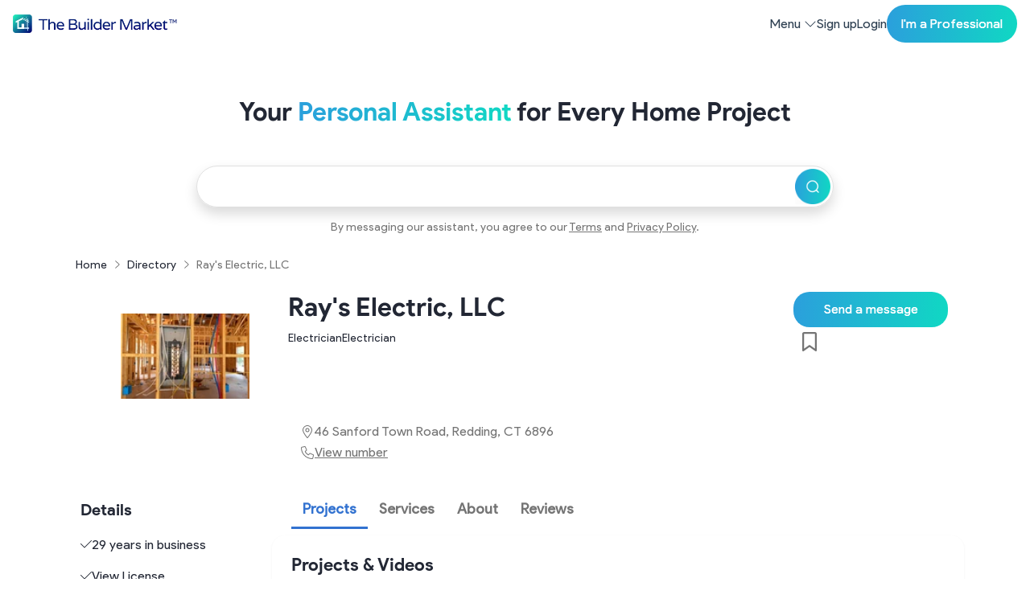

--- FILE ---
content_type: text/html; charset=utf-8
request_url: https://thebuildermarket.com/pros/ray-s-electric-llc-b705fc36
body_size: 30237
content:
<!DOCTYPE html><html lang="en" data-critters-container><head>
    <meta charset="utf-8">
    <title>Top-Rated Handyman Services in Clover, SC | Red Beard Handyman Service | The Builder Market</title>
    <base href="/">
    <meta http-equiv="X-UA-Compatible" content="IE=edge">
    <meta name="viewport" content="width=device-width, initial-scale=1">
    <link rel="apple-touch-icon" sizes="180x180" href="/assets/icons/apple-icon-180x180.png">
    <link rel="icon" type="image/png" sizes="192x192" href="/assets/icons/android-icon-192x192.png">
    <link rel="icon" type="image/png" sizes="32x32" href="/assets/icons/favicon-32x32.png">
    <link rel="icon" type="image/png" sizes="96x96" href="/assets/icons/favicon-96x96.png">
    <link rel="icon" type="image/png" sizes="16x16" href="/assets/icons/favicon-16x16.png">
    <meta name="msapplication-TileImage" content="/assets/icons/ms-icon-144x144.png">
  <style>:root{--animate-duration:1s;--animate-delay:1s;--animate-repeat:1}@charset "UTF-8";:root{--bs-blue:#0d6efd;--bs-indigo:#6610f2;--bs-purple:#6f42c1;--bs-pink:#d63384;--bs-red:#dc3545;--bs-orange:#fd7e14;--bs-yellow:#ffc107;--bs-green:#198754;--bs-teal:#20c997;--bs-cyan:#0dcaf0;--bs-black:#000;--bs-white:#fff;--bs-gray:#6c757d;--bs-gray-dark:#343a40;--bs-gray-100:#f8f9fa;--bs-gray-200:#e9ecef;--bs-gray-300:#dee2e6;--bs-gray-400:#ced4da;--bs-gray-500:#adb5bd;--bs-gray-600:#6c757d;--bs-gray-700:#495057;--bs-gray-800:#343a40;--bs-gray-900:#212529;--bs-primary:#0d6efd;--bs-secondary:#6c757d;--bs-success:#198754;--bs-info:#0dcaf0;--bs-warning:#ffc107;--bs-danger:#dc3545;--bs-light:#f8f9fa;--bs-dark:#212529;--bs-primary-rgb:13, 110, 253;--bs-secondary-rgb:108, 117, 125;--bs-success-rgb:25, 135, 84;--bs-info-rgb:13, 202, 240;--bs-warning-rgb:255, 193, 7;--bs-danger-rgb:220, 53, 69;--bs-light-rgb:248, 249, 250;--bs-dark-rgb:33, 37, 41;--bs-primary-text-emphasis:#052c65;--bs-secondary-text-emphasis:#2b2f32;--bs-success-text-emphasis:#0a3622;--bs-info-text-emphasis:#055160;--bs-warning-text-emphasis:#664d03;--bs-danger-text-emphasis:#58151c;--bs-light-text-emphasis:#495057;--bs-dark-text-emphasis:#495057;--bs-primary-bg-subtle:#cfe2ff;--bs-secondary-bg-subtle:#e2e3e5;--bs-success-bg-subtle:#d1e7dd;--bs-info-bg-subtle:#cff4fc;--bs-warning-bg-subtle:#fff3cd;--bs-danger-bg-subtle:#f8d7da;--bs-light-bg-subtle:#fcfcfd;--bs-dark-bg-subtle:#ced4da;--bs-primary-border-subtle:#9ec5fe;--bs-secondary-border-subtle:#c4c8cb;--bs-success-border-subtle:#a3cfbb;--bs-info-border-subtle:#9eeaf9;--bs-warning-border-subtle:#ffe69c;--bs-danger-border-subtle:#f1aeb5;--bs-light-border-subtle:#e9ecef;--bs-dark-border-subtle:#adb5bd;--bs-white-rgb:255, 255, 255;--bs-black-rgb:0, 0, 0;--bs-font-sans-serif:system-ui, -apple-system, "Segoe UI", Roboto, "Helvetica Neue", "Noto Sans", "Liberation Sans", Arial, sans-serif, "Apple Color Emoji", "Segoe UI Emoji", "Segoe UI Symbol", "Noto Color Emoji";--bs-font-monospace:SFMono-Regular, Menlo, Monaco, Consolas, "Liberation Mono", "Courier New", monospace;--bs-gradient:linear-gradient(180deg, rgba(255, 255, 255, .15), rgba(255, 255, 255, 0));--bs-body-font-family:var(--bs-font-sans-serif);--bs-body-font-size:1rem;--bs-body-font-weight:400;--bs-body-line-height:1.5;--bs-body-color:#212529;--bs-body-color-rgb:33, 37, 41;--bs-body-bg:#fff;--bs-body-bg-rgb:255, 255, 255;--bs-emphasis-color:#000;--bs-emphasis-color-rgb:0, 0, 0;--bs-secondary-color:rgba(33, 37, 41, .75);--bs-secondary-color-rgb:33, 37, 41;--bs-secondary-bg:#e9ecef;--bs-secondary-bg-rgb:233, 236, 239;--bs-tertiary-color:rgba(33, 37, 41, .5);--bs-tertiary-color-rgb:33, 37, 41;--bs-tertiary-bg:#f8f9fa;--bs-tertiary-bg-rgb:248, 249, 250;--bs-heading-color:inherit;--bs-link-color:#0d6efd;--bs-link-color-rgb:13, 110, 253;--bs-link-decoration:underline;--bs-link-hover-color:#0a58ca;--bs-link-hover-color-rgb:10, 88, 202;--bs-code-color:#d63384;--bs-highlight-color:#212529;--bs-highlight-bg:#fff3cd;--bs-border-width:1px;--bs-border-style:solid;--bs-border-color:#dee2e6;--bs-border-color-translucent:rgba(0, 0, 0, .175);--bs-border-radius:.375rem;--bs-border-radius-sm:.25rem;--bs-border-radius-lg:.5rem;--bs-border-radius-xl:1rem;--bs-border-radius-xxl:2rem;--bs-border-radius-2xl:var(--bs-border-radius-xxl);--bs-border-radius-pill:50rem;--bs-box-shadow:0 .5rem 1rem rgba(0, 0, 0, .15);--bs-box-shadow-sm:0 .125rem .25rem rgba(0, 0, 0, .075);--bs-box-shadow-lg:0 1rem 3rem rgba(0, 0, 0, .175);--bs-box-shadow-inset:inset 0 1px 2px rgba(0, 0, 0, .075);--bs-focus-ring-width:.25rem;--bs-focus-ring-opacity:.25;--bs-focus-ring-color:rgba(13, 110, 253, .25);--bs-form-valid-color:#198754;--bs-form-valid-border-color:#198754;--bs-form-invalid-color:#dc3545;--bs-form-invalid-border-color:#dc3545}*,*:before,*:after{box-sizing:border-box}@media (prefers-reduced-motion: no-preference){:root{scroll-behavior:smooth}}body{margin:0;font-family:var(--bs-body-font-family);font-size:var(--bs-body-font-size);font-weight:var(--bs-body-font-weight);line-height:var(--bs-body-line-height);color:var(--bs-body-color);text-align:var(--bs-body-text-align);background-color:var(--bs-body-bg);-webkit-text-size-adjust:100%;-webkit-tap-highlight-color:rgba(0,0,0,0)}:root{--bs-breakpoint-xs:0;--bs-breakpoint-sm:576px;--bs-breakpoint-md:768px;--bs-breakpoint-lg:992px;--bs-breakpoint-xl:1200px;--bs-breakpoint-xxl:1400px;--bs-breakpoint-xxxl:1600px}:root{--bs-btn-close-filter: }:root{--bs-carousel-indicator-active-bg:#fff;--bs-carousel-caption-color:#fff;--bs-carousel-control-icon-filter: }:root{--tbm-primary:#16085a;--tbm-danger:#dd3445;--tbm-success:#1a8754;--tbm-warning:#ffc00a;--tbm-black:#000;--tbm-white:#fff;--tbm-dark:#222734;--tbm-blue:#3272d0;--tbm-blue-dark:#001072;--tbm-blue-light:#eff7ff;--tbm-red:#ea5757;--tbm-red-dark:#dd3445;--tbm-grey:#c6c4c4;--tbm-grey-light:#e0e0e0;--tbm-grey-lighter:#f9f9f9;--tbm-text:#222734;--tbm-text-muted:#747474;--tbm-link:#2958c3;--tbm-brand-pinterest:#e60022;--tbm-font-sans-serif:"product-sans-regular", system-ui, -apple-system, "Segoe UI", Roboto, "Helvetica Neue", "Noto Sans", "Liberation Sans", Arial, sans-serif, "Apple Color Emoji", "Segoe UI Emoji", "Segoe UI Symbol", "Noto Color Emoji";--tbm-font-bold:"product-sans-bold", system-ui, -apple-system, "Segoe UI", Roboto, "Helvetica Neue", "Noto Sans", "Liberation Sans", Arial, sans-serif, "Apple Color Emoji", "Segoe UI Emoji", "Segoe UI Symbol", "Noto Color Emoji";--tbm-font-body:var(--tbm-font-sans-serif);--tbm-bg-gradient:linear-gradient(272.93deg, #05efb9 -41.03%, #3b7deb 160.04%);--tbm-bg-gradient-2:linear-gradient(270deg, #4798c5 0%, #2f66cd 100%);--tbm-bg-gradient-pro:linear-gradient(220deg, #416acd 0%, #4068cb 30%, #203585 100%);--tbm-bg-gradient-gold:linear-gradient(220deg, #ebc36b 0%, #c39243 100%)}@font-face{font-family:product-sans-bold;src:url(https://files.thebuildermarket.com/assets/static/fonts/product-sans/ProductSans-Bold.eot);src:url(https://files.thebuildermarket.com/assets/static/fonts/product-sans/ProductSans-Bold.eot#iefix) format("embedded-opentype"),url(https://files.thebuildermarket.com/assets/static/fonts/product-sans/ProductSans-Bold.woff2) format("woff2"),url(https://files.thebuildermarket.com/assets/static/fonts/product-sans/ProductSans-Bold.woff) format("woff"),url(https://files.thebuildermarket.com/assets/static/fonts/product-sans/ProductSans-Bold.ttf) format("truetype"),url(https://files.thebuildermarket.com/assets/static/fonts/product-sans/ProductSans-Bold.svg#ProductSans-Bold) format("svg");font-weight:700;font-style:normal;font-display:swap}@font-face{font-family:product-sans-regular;src:url(https://files.thebuildermarket.com/assets/static/fonts/product-sans/ProductSans-Regular.eot);src:url(https://files.thebuildermarket.com/assets/static/fonts/product-sans/ProductSans-Regular.eot#iefix) format("embedded-opentype"),url(https://files.thebuildermarket.com/assets/static/fonts/product-sans/ProductSans-Regular.woff2) format("woff2"),url(https://files.thebuildermarket.com/assets/static/fonts/product-sans/ProductSans-Regular.woff) format("woff"),url(https://files.thebuildermarket.com/assets/static/fonts/product-sans/ProductSans-Regular.ttf) format("truetype"),url(https://files.thebuildermarket.com/assets/static/fonts/product-sans/ProductSans-Regular.svg#ProductSans-Regular) format("svg");font-weight:400;font-style:normal;font-display:swap}:root{--swiper-theme-color:#007aff}html{margin-top:0!important}html,body{height:fit-content;width:100%}body{background-color:#fff;color:var(--tbm-text);font-family:var(--tbm-font-body);font-size:1rem;font-weight:400;line-height:1.7em;margin:0!important;overflow-x:hidden;padding:0!important;-webkit-font-smoothing:antialiased;-webkit-overflow-scrolling:touch;-webkit-text-size-adjust:100%}</style><style>/*!
* animate.css - https://animate.style/
* Version - 4.1.1
* Licensed under the MIT license - http://opensource.org/licenses/MIT
*
* Copyright (c) 2020 Animate.css
*/:root{--animate-duration:1s;--animate-delay:1s;--animate-repeat:1}@charset "UTF-8";:root{--bs-blue: #0d6efd;--bs-indigo: #6610f2;--bs-purple: #6f42c1;--bs-pink: #d63384;--bs-red: #dc3545;--bs-orange: #fd7e14;--bs-yellow: #ffc107;--bs-green: #198754;--bs-teal: #20c997;--bs-cyan: #0dcaf0;--bs-black: #000;--bs-white: #fff;--bs-gray: #6c757d;--bs-gray-dark: #343a40;--bs-gray-100: #f8f9fa;--bs-gray-200: #e9ecef;--bs-gray-300: #dee2e6;--bs-gray-400: #ced4da;--bs-gray-500: #adb5bd;--bs-gray-600: #6c757d;--bs-gray-700: #495057;--bs-gray-800: #343a40;--bs-gray-900: #212529;--bs-primary: #0d6efd;--bs-secondary: #6c757d;--bs-success: #198754;--bs-info: #0dcaf0;--bs-warning: #ffc107;--bs-danger: #dc3545;--bs-light: #f8f9fa;--bs-dark: #212529;--bs-primary-rgb: 13, 110, 253;--bs-secondary-rgb: 108, 117, 125;--bs-success-rgb: 25, 135, 84;--bs-info-rgb: 13, 202, 240;--bs-warning-rgb: 255, 193, 7;--bs-danger-rgb: 220, 53, 69;--bs-light-rgb: 248, 249, 250;--bs-dark-rgb: 33, 37, 41;--bs-primary-text-emphasis: #052c65;--bs-secondary-text-emphasis: #2b2f32;--bs-success-text-emphasis: #0a3622;--bs-info-text-emphasis: #055160;--bs-warning-text-emphasis: #664d03;--bs-danger-text-emphasis: #58151c;--bs-light-text-emphasis: #495057;--bs-dark-text-emphasis: #495057;--bs-primary-bg-subtle: #cfe2ff;--bs-secondary-bg-subtle: #e2e3e5;--bs-success-bg-subtle: #d1e7dd;--bs-info-bg-subtle: #cff4fc;--bs-warning-bg-subtle: #fff3cd;--bs-danger-bg-subtle: #f8d7da;--bs-light-bg-subtle: #fcfcfd;--bs-dark-bg-subtle: #ced4da;--bs-primary-border-subtle: #9ec5fe;--bs-secondary-border-subtle: #c4c8cb;--bs-success-border-subtle: #a3cfbb;--bs-info-border-subtle: #9eeaf9;--bs-warning-border-subtle: #ffe69c;--bs-danger-border-subtle: #f1aeb5;--bs-light-border-subtle: #e9ecef;--bs-dark-border-subtle: #adb5bd;--bs-white-rgb: 255, 255, 255;--bs-black-rgb: 0, 0, 0;--bs-font-sans-serif: system-ui, -apple-system, "Segoe UI", Roboto, "Helvetica Neue", "Noto Sans", "Liberation Sans", Arial, sans-serif, "Apple Color Emoji", "Segoe UI Emoji", "Segoe UI Symbol", "Noto Color Emoji";--bs-font-monospace: SFMono-Regular, Menlo, Monaco, Consolas, "Liberation Mono", "Courier New", monospace;--bs-gradient: linear-gradient(180deg, rgba(255, 255, 255, .15), rgba(255, 255, 255, 0));--bs-body-font-family: var(--bs-font-sans-serif);--bs-body-font-size: 1rem;--bs-body-font-weight: 400;--bs-body-line-height: 1.5;--bs-body-color: #212529;--bs-body-color-rgb: 33, 37, 41;--bs-body-bg: #fff;--bs-body-bg-rgb: 255, 255, 255;--bs-emphasis-color: #000;--bs-emphasis-color-rgb: 0, 0, 0;--bs-secondary-color: rgba(33, 37, 41, .75);--bs-secondary-color-rgb: 33, 37, 41;--bs-secondary-bg: #e9ecef;--bs-secondary-bg-rgb: 233, 236, 239;--bs-tertiary-color: rgba(33, 37, 41, .5);--bs-tertiary-color-rgb: 33, 37, 41;--bs-tertiary-bg: #f8f9fa;--bs-tertiary-bg-rgb: 248, 249, 250;--bs-heading-color: inherit;--bs-link-color: #0d6efd;--bs-link-color-rgb: 13, 110, 253;--bs-link-decoration: underline;--bs-link-hover-color: #0a58ca;--bs-link-hover-color-rgb: 10, 88, 202;--bs-code-color: #d63384;--bs-highlight-color: #212529;--bs-highlight-bg: #fff3cd;--bs-border-width: 1px;--bs-border-style: solid;--bs-border-color: #dee2e6;--bs-border-color-translucent: rgba(0, 0, 0, .175);--bs-border-radius: .375rem;--bs-border-radius-sm: .25rem;--bs-border-radius-lg: .5rem;--bs-border-radius-xl: 1rem;--bs-border-radius-xxl: 2rem;--bs-border-radius-2xl: var(--bs-border-radius-xxl);--bs-border-radius-pill: 50rem;--bs-box-shadow: 0 .5rem 1rem rgba(0, 0, 0, .15);--bs-box-shadow-sm: 0 .125rem .25rem rgba(0, 0, 0, .075);--bs-box-shadow-lg: 0 1rem 3rem rgba(0, 0, 0, .175);--bs-box-shadow-inset: inset 0 1px 2px rgba(0, 0, 0, .075);--bs-focus-ring-width: .25rem;--bs-focus-ring-opacity: .25;--bs-focus-ring-color: rgba(13, 110, 253, .25);--bs-form-valid-color: #198754;--bs-form-valid-border-color: #198754;--bs-form-invalid-color: #dc3545;--bs-form-invalid-border-color: #dc3545}*,*:before,*:after{box-sizing:border-box}@media (prefers-reduced-motion: no-preference){:root{scroll-behavior:smooth}}body{margin:0;font-family:var(--bs-body-font-family);font-size:var(--bs-body-font-size);font-weight:var(--bs-body-font-weight);line-height:var(--bs-body-line-height);color:var(--bs-body-color);text-align:var(--bs-body-text-align);background-color:var(--bs-body-bg);-webkit-text-size-adjust:100%;-webkit-tap-highlight-color:rgba(0,0,0,0)}h3,h2,h1{margin-top:0;margin-bottom:.5rem;font-weight:500;line-height:1.2;color:var(--bs-heading-color)}h1{font-size:calc(1.375rem + 1.5vw)}@media (min-width: 1200px){h1{font-size:2.5rem}}h2{font-size:calc(1.325rem + .9vw)}@media (min-width: 1200px){h2{font-size:2rem}}h3{font-size:calc(1.3rem + .6vw)}@media (min-width: 1200px){h3{font-size:1.75rem}}p{margin-top:0;margin-bottom:1rem}ol,ul{padding-left:2rem}ol,ul{margin-top:0;margin-bottom:1rem}strong{font-weight:bolder}a{color:rgba(var(--bs-link-color-rgb),var(--bs-link-opacity, 1));text-decoration:underline}a:hover{--bs-link-color-rgb: var(--bs-link-hover-color-rgb)}img,svg{vertical-align:middle}button{border-radius:0}button:focus:not(:focus-visible){outline:0}input,button{margin:0;font-family:inherit;font-size:inherit;line-height:inherit}button{text-transform:none}button,[type=button],[type=submit]{-webkit-appearance:button}button:not(:disabled),[type=button]:not(:disabled),[type=submit]:not(:disabled){cursor:pointer}[type=search]{-webkit-appearance:textfield;outline-offset:-2px}.img-fluid{max-width:100%;height:auto}.container{--bs-gutter-x: 1.5rem;--bs-gutter-y: 0;width:100%;padding-right:calc(var(--bs-gutter-x) * .5);padding-left:calc(var(--bs-gutter-x) * .5);margin-right:auto;margin-left:auto}@media (min-width: 576px){.container{max-width:540px}}@media (min-width: 768px){.container{max-width:720px}}@media (min-width: 992px){.container{max-width:960px}}@media (min-width: 1200px){.container{max-width:1140px}}@media (min-width: 1400px){.container{max-width:1320px}}:root{--bs-breakpoint-xs: 0;--bs-breakpoint-sm: 576px;--bs-breakpoint-md: 768px;--bs-breakpoint-lg: 992px;--bs-breakpoint-xl: 1200px;--bs-breakpoint-xxl: 1400px;--bs-breakpoint-xxxl: 1600px}.row{--bs-gutter-x: 1.5rem;--bs-gutter-y: 0;display:flex;flex-wrap:wrap;margin-top:calc(-1 * var(--bs-gutter-y));margin-right:calc(-.5 * var(--bs-gutter-x));margin-left:calc(-.5 * var(--bs-gutter-x))}.row>*{flex-shrink:0;width:100%;max-width:100%;padding-right:calc(var(--bs-gutter-x) * .5);padding-left:calc(var(--bs-gutter-x) * .5);margin-top:var(--bs-gutter-y)}.col{flex:1 0 0}.row-cols-1>*{flex:0 0 auto;width:100%}.col-auto{flex:0 0 auto;width:auto}.col-6{flex:0 0 auto;width:50%}.col-12{flex:0 0 auto;width:100%}.gx-4{--bs-gutter-x: 1.5rem}@media (min-width: 768px){.row-cols-md-3>*{flex:0 0 auto;width:33.33333333%}.col-md-2{flex:0 0 auto;width:16.66666667%}.col-md-3{flex:0 0 auto;width:25%}.col-md-6{flex:0 0 auto;width:50%}.col-md-9{flex:0 0 auto;width:75%}.col-md-12{flex:0 0 auto;width:100%}}.form-control{display:block;width:100%;padding:.375rem .75rem;font-size:1rem;font-weight:400;line-height:1.5;color:var(--bs-body-color);appearance:none;background-color:var(--bs-body-bg);background-clip:padding-box;border:var(--bs-border-width) solid var(--bs-border-color);border-radius:var(--bs-border-radius);transition:border-color .15s ease-in-out,box-shadow .15s ease-in-out}@media (prefers-reduced-motion: reduce){.form-control{transition:none}}.form-control:focus{color:var(--bs-body-color);background-color:var(--bs-body-bg);border-color:#86b7fe;outline:0;box-shadow:0 0 0 .25rem #0d6efd40}.form-control::-webkit-date-and-time-value{min-width:85px;height:1.5em;margin:0}.form-control::-webkit-datetime-edit{display:block;padding:0}.form-control::placeholder{color:var(--bs-secondary-color);opacity:1}.form-control:disabled{background-color:var(--bs-secondary-bg);opacity:1}.form-control::file-selector-button{padding:.375rem .75rem;margin:-.375rem -.75rem;margin-inline-end:.75rem;color:var(--bs-body-color);background-color:var(--bs-tertiary-bg);pointer-events:none;border-color:inherit;border-style:solid;border-width:0;border-inline-end-width:var(--bs-border-width);border-radius:0;transition:color .15s ease-in-out,background-color .15s ease-in-out,border-color .15s ease-in-out,box-shadow .15s ease-in-out}@media (prefers-reduced-motion: reduce){.form-control::file-selector-button{transition:none}}.form-control:hover:not(:disabled):not([readonly])::file-selector-button{background-color:var(--bs-secondary-bg)}.btn{--bs-btn-padding-x: .75rem;--bs-btn-padding-y: .375rem;--bs-btn-font-family: ;--bs-btn-font-size: 1rem;--bs-btn-font-weight: 400;--bs-btn-line-height: 1.5;--bs-btn-color: var(--bs-body-color);--bs-btn-bg: transparent;--bs-btn-border-width: var(--bs-border-width);--bs-btn-border-color: transparent;--bs-btn-border-radius: var(--bs-border-radius);--bs-btn-hover-border-color: transparent;--bs-btn-box-shadow: inset 0 1px 0 rgba(255, 255, 255, .15), 0 1px 1px rgba(0, 0, 0, .075);--bs-btn-disabled-opacity: .65;--bs-btn-focus-box-shadow: 0 0 0 .25rem rgba(var(--bs-btn-focus-shadow-rgb), .5);display:inline-block;padding:var(--bs-btn-padding-y) var(--bs-btn-padding-x);font-family:var(--bs-btn-font-family);font-size:var(--bs-btn-font-size);font-weight:var(--bs-btn-font-weight);line-height:var(--bs-btn-line-height);color:var(--bs-btn-color);text-align:center;text-decoration:none;vertical-align:middle;cursor:pointer;-webkit-user-select:none;user-select:none;border:var(--bs-btn-border-width) solid var(--bs-btn-border-color);border-radius:var(--bs-btn-border-radius);background-color:var(--bs-btn-bg);transition:color .15s ease-in-out,background-color .15s ease-in-out,border-color .15s ease-in-out,box-shadow .15s ease-in-out}@media (prefers-reduced-motion: reduce){.btn{transition:none}}.btn:hover{color:var(--bs-btn-hover-color);background-color:var(--bs-btn-hover-bg);border-color:var(--bs-btn-hover-border-color)}.btn:focus-visible{color:var(--bs-btn-hover-color);background-color:var(--bs-btn-hover-bg);border-color:var(--bs-btn-hover-border-color);outline:0;box-shadow:var(--bs-btn-focus-box-shadow)}:not(.btn-check)+.btn:active,.btn:first-child:active{color:var(--bs-btn-active-color);background-color:var(--bs-btn-active-bg);border-color:var(--bs-btn-active-border-color)}:not(.btn-check)+.btn:active:focus-visible,.btn:first-child:active:focus-visible{box-shadow:var(--bs-btn-focus-box-shadow)}.btn:disabled{color:var(--bs-btn-disabled-color);pointer-events:none;background-color:var(--bs-btn-disabled-bg);border-color:var(--bs-btn-disabled-border-color);opacity:var(--bs-btn-disabled-opacity)}.collapse:not(.show){display:none}.dropdown{position:relative}.nav-link{display:block;padding:var(--bs-nav-link-padding-y) var(--bs-nav-link-padding-x);font-size:var(--bs-nav-link-font-size);font-weight:var(--bs-nav-link-font-weight);color:var(--bs-nav-link-color);text-decoration:none;background:none;border:0;transition:color .15s ease-in-out,background-color .15s ease-in-out,border-color .15s ease-in-out}@media (prefers-reduced-motion: reduce){.nav-link{transition:none}}.nav-link:hover,.nav-link:focus{color:var(--bs-nav-link-hover-color)}.nav-link:focus-visible{outline:0;box-shadow:0 0 0 .25rem #0d6efd40}.nav-link:disabled{color:var(--bs-nav-link-disabled-color);pointer-events:none;cursor:default}.navbar{--bs-navbar-padding-x: 0;--bs-navbar-padding-y: .5rem;--bs-navbar-color: rgba(var(--bs-emphasis-color-rgb), .65);--bs-navbar-hover-color: rgba(var(--bs-emphasis-color-rgb), .8);--bs-navbar-disabled-color: rgba(var(--bs-emphasis-color-rgb), .3);--bs-navbar-active-color: rgba(var(--bs-emphasis-color-rgb), 1);--bs-navbar-brand-padding-y: .3125rem;--bs-navbar-brand-margin-end: 1rem;--bs-navbar-brand-font-size: 1.25rem;--bs-navbar-brand-color: rgba(var(--bs-emphasis-color-rgb), 1);--bs-navbar-brand-hover-color: rgba(var(--bs-emphasis-color-rgb), 1);--bs-navbar-nav-link-padding-x: .5rem;--bs-navbar-toggler-padding-y: .25rem;--bs-navbar-toggler-padding-x: .75rem;--bs-navbar-toggler-font-size: 1.25rem;--bs-navbar-toggler-icon-bg: url("data:image/svg+xml,%3csvg xmlns='http://www.w3.org/2000/svg' viewBox='0 0 30 30'%3e%3cpath stroke='rgba%2833, 37, 41, 0.75%29' stroke-linecap='round' stroke-miterlimit='10' stroke-width='2' d='M4 7h22M4 15h22M4 23h22'/%3e%3c/svg%3e");--bs-navbar-toggler-border-color: rgba(var(--bs-emphasis-color-rgb), .15);--bs-navbar-toggler-border-radius: var(--bs-border-radius);--bs-navbar-toggler-focus-width: .25rem;--bs-navbar-toggler-transition: box-shadow .15s ease-in-out;position:relative;display:flex;flex-wrap:wrap;align-items:center;justify-content:space-between;padding:var(--bs-navbar-padding-y) var(--bs-navbar-padding-x)}.navbar-nav{--bs-nav-link-padding-x: 0;--bs-nav-link-padding-y: .5rem;--bs-nav-link-font-weight: ;--bs-nav-link-color: var(--bs-navbar-color);--bs-nav-link-hover-color: var(--bs-navbar-hover-color);--bs-nav-link-disabled-color: var(--bs-navbar-disabled-color);display:flex;flex-direction:column;padding-left:0;margin-bottom:0;list-style:none}.navbar-collapse{flex-grow:1;flex-basis:100%;align-items:center}.navbar-toggler{padding:var(--bs-navbar-toggler-padding-y) var(--bs-navbar-toggler-padding-x);font-size:var(--bs-navbar-toggler-font-size);line-height:1;color:var(--bs-navbar-color);background-color:transparent;border:var(--bs-border-width) solid var(--bs-navbar-toggler-border-color);border-radius:var(--bs-navbar-toggler-border-radius);transition:var(--bs-navbar-toggler-transition)}@media (prefers-reduced-motion: reduce){.navbar-toggler{transition:none}}.navbar-toggler:hover{text-decoration:none}.navbar-toggler:focus{text-decoration:none;outline:0;box-shadow:0 0 0 var(--bs-navbar-toggler-focus-width)}.navbar-toggler-icon{display:inline-block;width:1.5em;height:1.5em;vertical-align:middle;background-image:var(--bs-navbar-toggler-icon-bg);background-repeat:no-repeat;background-position:center;background-size:100%}@media (min-width: 992px){.navbar-expand-lg{flex-wrap:nowrap;justify-content:flex-start}.navbar-expand-lg .navbar-collapse{display:flex!important;flex-basis:auto}.navbar-expand-lg .navbar-toggler{display:none}}.accordion{--bs-accordion-color: var(--bs-body-color);--bs-accordion-bg: var(--bs-body-bg);--bs-accordion-transition: color .15s ease-in-out, background-color .15s ease-in-out, border-color .15s ease-in-out, box-shadow .15s ease-in-out, border-radius .15s ease;--bs-accordion-border-color: var(--bs-border-color);--bs-accordion-border-width: var(--bs-border-width);--bs-accordion-border-radius: var(--bs-border-radius);--bs-accordion-inner-border-radius: calc(var(--bs-border-radius) - (var(--bs-border-width)));--bs-accordion-btn-padding-x: 1.25rem;--bs-accordion-btn-padding-y: 1rem;--bs-accordion-btn-color: var(--bs-body-color);--bs-accordion-btn-bg: var(--bs-accordion-bg);--bs-accordion-btn-icon: url("data:image/svg+xml,%3csvg xmlns='http://www.w3.org/2000/svg' viewBox='0 0 16 16' fill='none' stroke='%23212529' stroke-linecap='round' stroke-linejoin='round'%3e%3cpath d='m2 5 6 6 6-6'/%3e%3c/svg%3e");--bs-accordion-btn-icon-width: 1.25rem;--bs-accordion-btn-icon-transform: rotate(-180deg);--bs-accordion-btn-icon-transition: transform .2s ease-in-out;--bs-accordion-btn-active-icon: url("data:image/svg+xml,%3csvg xmlns='http://www.w3.org/2000/svg' viewBox='0 0 16 16' fill='none' stroke='%23052c65' stroke-linecap='round' stroke-linejoin='round'%3e%3cpath d='m2 5 6 6 6-6'/%3e%3c/svg%3e");--bs-accordion-btn-focus-box-shadow: 0 0 0 .25rem rgba(13, 110, 253, .25);--bs-accordion-body-padding-x: 1.25rem;--bs-accordion-body-padding-y: 1rem;--bs-accordion-active-color: var(--bs-primary-text-emphasis);--bs-accordion-active-bg: var(--bs-primary-bg-subtle)}.accordion-button{position:relative;display:flex;align-items:center;width:100%;padding:var(--bs-accordion-btn-padding-y) var(--bs-accordion-btn-padding-x);font-size:1rem;color:var(--bs-accordion-btn-color);text-align:left;background-color:var(--bs-accordion-btn-bg);border:0;border-radius:0;overflow-anchor:none;transition:var(--bs-accordion-transition)}@media (prefers-reduced-motion: reduce){.accordion-button{transition:none}}.accordion-button:not(.collapsed){color:var(--bs-accordion-active-color);background-color:var(--bs-accordion-active-bg);box-shadow:inset 0 calc(-1 * var(--bs-accordion-border-width)) 0 var(--bs-accordion-border-color)}.accordion-button:not(.collapsed):after{background-image:var(--bs-accordion-btn-active-icon);transform:var(--bs-accordion-btn-icon-transform)}.accordion-button:after{flex-shrink:0;width:var(--bs-accordion-btn-icon-width);height:var(--bs-accordion-btn-icon-width);margin-left:auto;content:"";background-image:var(--bs-accordion-btn-icon);background-repeat:no-repeat;background-size:var(--bs-accordion-btn-icon-width);transition:var(--bs-accordion-btn-icon-transition)}@media (prefers-reduced-motion: reduce){.accordion-button:after{transition:none}}.accordion-button:hover{z-index:2}.accordion-button:focus{z-index:3;outline:0;box-shadow:var(--bs-accordion-btn-focus-box-shadow)}.accordion-header{margin-bottom:0}.accordion-item{color:var(--bs-accordion-color);background-color:var(--bs-accordion-bg);border:var(--bs-accordion-border-width) solid var(--bs-accordion-border-color)}.accordion-item:first-of-type{border-top-left-radius:var(--bs-accordion-border-radius);border-top-right-radius:var(--bs-accordion-border-radius)}.accordion-item:first-of-type>.accordion-header .accordion-button{border-top-left-radius:var(--bs-accordion-inner-border-radius);border-top-right-radius:var(--bs-accordion-inner-border-radius)}.accordion-item:not(:first-of-type){border-top:0}.accordion-item:last-of-type{border-bottom-right-radius:var(--bs-accordion-border-radius);border-bottom-left-radius:var(--bs-accordion-border-radius)}.accordion-item:last-of-type>.accordion-collapse{border-bottom-right-radius:var(--bs-accordion-border-radius);border-bottom-left-radius:var(--bs-accordion-border-radius)}.accordion-body{padding:var(--bs-accordion-body-padding-y) var(--bs-accordion-body-padding-x)}:root{--bs-btn-close-filter: }:root{--bs-carousel-indicator-active-bg: #fff;--bs-carousel-caption-color: #fff;--bs-carousel-control-icon-filter: }.icon-link{display:inline-flex;gap:.375rem;align-items:center;text-decoration-color:rgba(var(--bs-link-color-rgb),var(--bs-link-opacity, .5));text-underline-offset:.25em;backface-visibility:hidden}.text-truncate{overflow:hidden;text-overflow:ellipsis;white-space:nowrap}.d-flex{display:flex!important}.d-none{display:none!important}.shadow{box-shadow:var(--bs-box-shadow)!important}.shadow-sm{box-shadow:var(--bs-box-shadow-sm)!important}.position-relative{position:relative!important}.w-100{width:100%!important}.flex-fill{flex:1 1 auto!important}.flex-column{flex-direction:column!important}.justify-content-center{justify-content:center!important}.justify-content-between{justify-content:space-between!important}.align-items-center{align-items:center!important}.order-1{order:1!important}.order-2{order:2!important}.order-3{order:3!important}.mx-2{margin-right:.5rem!important;margin-left:.5rem!important}.mx-auto{margin-right:auto!important;margin-left:auto!important}.my-4{margin-top:1.5rem!important;margin-bottom:1.5rem!important}.mt-3{margin-top:1rem!important}.mt-4{margin-top:1.5rem!important}.mt-5{margin-top:3rem!important}.mb-0{margin-bottom:0!important}.mb-2{margin-bottom:.5rem!important}.mb-3{margin-bottom:1rem!important}.mb-4{margin-bottom:1.5rem!important}.mb-5{margin-bottom:3rem!important}.p-0{padding:0!important}.px-0{padding-right:0!important;padding-left:0!important}.px-3{padding-right:1rem!important;padding-left:1rem!important}.px-4{padding-right:1.5rem!important;padding-left:1.5rem!important}.py-0{padding-top:0!important;padding-bottom:0!important}.py-1{padding-top:.25rem!important;padding-bottom:.25rem!important}.py-2{padding-top:.5rem!important;padding-bottom:.5rem!important}.py-4{padding-top:1.5rem!important;padding-bottom:1.5rem!important}.pt-0{padding-top:0!important}.gap-0{gap:0!important}.gap-2{gap:.5rem!important}.gap-3{gap:1rem!important}.fs-2{font-size:calc(1.325rem + .9vw)!important}.fs-4{font-size:calc(1.275rem + .3vw)!important}.text-center{text-align:center!important}.text-decoration-underline{text-decoration:underline!important}.text-dark{--bs-text-opacity: 1;color:rgba(var(--bs-dark-rgb),var(--bs-text-opacity))!important}.text-muted{--bs-text-opacity: 1;color:var(--bs-secondary-color)!important}.rounded-4{border-radius:var(--bs-border-radius-xl)!important}.rounded-5{border-radius:var(--bs-border-radius-xxl)!important}@media (min-width: 768px){.d-md-inline{display:inline!important}.d-md-inline-block{display:inline-block!important}.d-md-block{display:block!important}}@media (min-width: 992px){.d-lg-none{display:none!important}.order-lg-1{order:1!important}.order-lg-2{order:2!important}.mb-lg-0{margin-bottom:0!important}}@media (min-width: 1200px){.fs-2{font-size:2rem!important}.fs-4{font-size:1.5rem!important}}.accordion-item .accordion-header .accordion-button:before{background-image:url(/shared-assets/images/icons/scalable/arrow-closed-dark.svg);background-repeat:no-repeat;content:"";flex-shrink:0;height:1.125rem;left:1.875rem;margin-left:0!important;position:absolute;transition:transform .2s ease-in-out;width:2.125rem}.accordion-item .accordion-header .accordion-button:not(.collapsed):before{background-image:url(/shared-assets/images/icons/scalable/arrow-opened-dark.svg);height:.875rem}.accordion-item .accordion-header .accordion-button{color:var(--tbm-text)!important;font-family:var(--tbm-font-bold);font-size:1.25rem;padding:1.25rem 4rem!important;position:relative}@media (max-width: 575px){.accordion-item .accordion-header .accordion-button{font-size:17px;padding:1.25rem!important}}.accordion-item .accordion-body{color:var(--tbm-text)!important;font-size:17px!important;padding:0 90px 30px!important}.btn-action{color:var(--tbm-text)}.btn-action:disabled{background:none;border:0;color:var(--tbm-text-muted);cursor:not-allowed}input.form-control{border-radius:.5rem;border:1px solid var(--tbm-grey);box-shadow:none!important;color:var(--tbm-text);font-family:var(--tbm-font-body);font-size:1rem;height:2.75rem;outline:none;padding:0 1.125rem;width:100%}input.form-control:focus{border-color:var(--tbm-text)}:root{--tbm-primary: #16085a;--tbm-danger: #dd3445;--tbm-success: #1a8754;--tbm-warning: #ffc00a;--tbm-black: #000;--tbm-white: #fff;--tbm-dark: #222734;--tbm-blue: #3272d0;--tbm-blue-dark: #001072;--tbm-blue-light: #eff7ff;--tbm-red: #ea5757;--tbm-red-dark: #dd3445;--tbm-grey: #c6c4c4;--tbm-grey-light: #e0e0e0;--tbm-grey-lighter: #f9f9f9;--tbm-text: #222734;--tbm-text-muted: #747474;--tbm-link: #2958c3;--tbm-brand-pinterest: #e60022;--tbm-font-sans-serif: "product-sans-regular", system-ui, -apple-system, "Segoe UI", Roboto, "Helvetica Neue", "Noto Sans", "Liberation Sans", Arial, sans-serif, "Apple Color Emoji", "Segoe UI Emoji", "Segoe UI Symbol", "Noto Color Emoji";--tbm-font-bold: "product-sans-bold", system-ui, -apple-system, "Segoe UI", Roboto, "Helvetica Neue", "Noto Sans", "Liberation Sans", Arial, sans-serif, "Apple Color Emoji", "Segoe UI Emoji", "Segoe UI Symbol", "Noto Color Emoji";--tbm-font-body: var(--tbm-font-sans-serif);--tbm-bg-gradient: linear-gradient(272.93deg, #05efb9 -41.03%, #3b7deb 160.04%);--tbm-bg-gradient-2: linear-gradient(270deg, #4798c5 0%, #2f66cd 100%);--tbm-bg-gradient-pro: linear-gradient(220deg, #416acd 0%, #4068cb 30%, #203585 100%);--tbm-bg-gradient-gold: linear-gradient(220deg, #ebc36b 0%, #c39243 100%)}.bg-blue-light{background-color:var(--tbm-blue-light)!important}.btn-cta{background:transparent;color:var(--tbm-white);cursor:pointer;font-size:1rem;position:relative;z-index:1;background:var(--tbm-bg-gradient) border-box!important;border:2px solid transparent!important;transition:all .3s ease-out}.btn-cta:after{background:linear-gradient(270deg,var(--tbm-white) -47.73%,var(--tbm-white) 147.52%);color:transparent;content:attr(aria-label);-webkit-background-clip:text;transition:all .3s ease-in-out;align-items:center;display:flex;height:100%;justify-content:center;left:0;position:absolute;text-align:center;top:0;width:100%}.btn-cta:hover{background:linear-gradient(270deg,var(--tbm-white) -47.73%,var(--tbm-white) 147.52%) padding-box,var(--tbm-bg-gradient) border-box!important;border:2px solid transparent!important}.btn-cta:hover:after{background:var(--tbm-bg-gradient);-webkit-background-clip:text}.btn-cta-new,.btn-cta-new-inverted{border:2px solid transparent!important;border-radius:2rem;background:var(--tbm-bg-gradient) border-box!important;color:var(--tbm-white);cursor:pointer;font-size:1rem;padding:.75rem 1.5rem;position:relative;z-index:1;transition:all .3s ease-out}.btn-cta-new:after,.btn-cta-new-inverted:after{background:linear-gradient(270deg,var(--tbm-white) -47.73%,var(--tbm-white) 147.52%);color:transparent;content:attr(aria-label);-webkit-background-clip:text;transition:all .3s ease-in-out;align-items:center;display:flex;height:100%;justify-content:center;left:0;position:absolute;text-align:center;top:0;width:100%}.btn-cta-new:hover,.btn-cta-new-inverted:hover{background:linear-gradient(270deg,var(--tbm-white) -47.73%,var(--tbm-white) 147.52%) padding-box,var(--tbm-bg-gradient) border-box!important}.btn-cta-new:hover:after,.btn-cta-new-inverted:hover:after{background:var(--tbm-bg-gradient);-webkit-background-clip:text}.btn-cta-new-inverted{background:linear-gradient(270deg,var(--tbm-white) -47.73%,var(--tbm-white) 147.52%) padding-box,var(--tbm-bg-gradient) border-box!important}.btn-cta-new-inverted:hover{background:var(--tbm-bg-gradient) border-box!important}.btn-cta-new-inverted:hover:after{background:linear-gradient(270deg,var(--tbm-white) -47.73%,var(--tbm-white) 147.52%);-webkit-background-clip:text}.btn-cta-new-inverted:after{background:var(--tbm-bg-gradient);-webkit-background-clip:text}.text-default{color:var(--tbm-text)!important}.text-dark{color:var(--tbm-text)!important}.text-muted{color:var(--tbm-text-muted)!important}.text-normal{font-family:var(--tbm-font-body)!important}.text-bold{font-family:var(--tbm-font-bold)!important}.text-gradient{background:var(--tbm-bg-gradient);-webkit-background-clip:text;-webkit-text-fill-color:transparent}.fs-7{font-size:.875rem!important;line-height:1.3}.cursor-pointer{cursor:pointer!important}@font-face{font-family:product-sans-bold;src:url(https://files.thebuildermarket.com/assets/static/fonts/product-sans/ProductSans-Bold.eot);src:url(https://files.thebuildermarket.com/assets/static/fonts/product-sans/ProductSans-Bold.eot#iefix) format("embedded-opentype"),url(https://files.thebuildermarket.com/assets/static/fonts/product-sans/ProductSans-Bold.woff2) format("woff2"),url(https://files.thebuildermarket.com/assets/static/fonts/product-sans/ProductSans-Bold.woff) format("woff"),url(https://files.thebuildermarket.com/assets/static/fonts/product-sans/ProductSans-Bold.ttf) format("truetype"),url(https://files.thebuildermarket.com/assets/static/fonts/product-sans/ProductSans-Bold.svg#ProductSans-Bold) format("svg");font-weight:700;font-style:normal;font-display:swap}@font-face{font-family:product-sans-regular;src:url(https://files.thebuildermarket.com/assets/static/fonts/product-sans/ProductSans-Regular.eot);src:url(https://files.thebuildermarket.com/assets/static/fonts/product-sans/ProductSans-Regular.eot#iefix) format("embedded-opentype"),url(https://files.thebuildermarket.com/assets/static/fonts/product-sans/ProductSans-Regular.woff2) format("woff2"),url(https://files.thebuildermarket.com/assets/static/fonts/product-sans/ProductSans-Regular.woff) format("woff"),url(https://files.thebuildermarket.com/assets/static/fonts/product-sans/ProductSans-Regular.ttf) format("truetype"),url(https://files.thebuildermarket.com/assets/static/fonts/product-sans/ProductSans-Regular.svg#ProductSans-Regular) format("svg");font-weight:400;font-style:normal;font-display:swap}h1,h2,h3{font-family:var(--tbm-font-bold)}:root{--swiper-theme-color: #007aff}html{margin-top:0!important}html,body{height:fit-content;width:100%}body{background-color:#fff;color:var(--tbm-text);font-family:var(--tbm-font-body);font-size:1rem;font-weight:400;line-height:1.7em;margin:0!important;overflow-x:hidden;padding:0!important;-webkit-font-smoothing:antialiased;-webkit-overflow-scrolling:touch;-webkit-text-size-adjust:100%}a{text-decoration:none}.accordion-item:first-of-type{border-top-left-radius:1rem!important;border-top-right-radius:1rem!important}.accordion-item:not(:first-of-type){border-top:1px solid #E0E0E0}.accordion-item:last-of-type{border-bottom-left-radius:1rem!important;border-bottom-right-radius:1rem!important}.accordion-item .accordion-header .accordion-button:before{background-image:url(/assets/images/icons/new-arrow-close.svg);background-repeat:no-repeat;content:"";flex-shrink:0;height:18px;left:1.875rem;margin-left:0!important;position:absolute;transition:transform .2s ease-in-out;width:2.125rem}@media (max-width: 575px){.accordion-item .accordion-header .accordion-button:before{position:unset}}.accordion-item .accordion-header .accordion-button:after{background-image:unset!important;background-repeat:no-repeat;content:"";flex-shrink:0;height:0;margin-left:0!important;transition:transform .2s ease-in-out;width:0}.accordion-item .accordion-header .accordion-button:not(.collapsed):before{background-image:url(/assets/images/icons/new-arrow-open.svg);height:.875rem}.accordion-item .accordion-header .accordion-button:focus{border:unset!important;box-shadow:unset;outline:none}.accordion-item .accordion-header .accordion-button:not(.collapsed){background:transparent!important;box-shadow:unset!important}.accordion-item .accordion-header .accordion-button{border-radius:1rem!important;color:var(--tbm-text)!important;font-family:var(--tbm-font-body);font-size:1.25rem;line-height:1.5;padding:1.25rem 3.75rem!important;position:relative}@media (max-width: 575px){.accordion-item .accordion-header .accordion-button{position:relative;font-size:17px;padding:20px!important}}@media (max-width: 480px){.accordion-item .accordion-header .accordion-button{font-size:14px!important}}.accordion-item .accordion-body{color:var(--tbm-text)!important;font-size:1.125rem!important;padding:0 3.75rem 1.25rem!important;font-size:1.125rem}@media (max-width: 575px){.accordion-item .accordion-body{font-size:1rem!important;padding:0 20px 20px 54px!important}}.accordion-item .accordion-body>*{color:inherit!important}.accordion-item .accordion-body p{margin-bottom:0}@media (max-width: 575px){.accordion-item .accordion-body p{font-size:1rem}}.accordion-item .accordion-body ul{list-style:disc;margin-left:1.5rem}
</style><link rel="stylesheet" href="styles.0a833dc211f73cd3.css" media="print" onload="this.media='all'"><noscript><link rel="stylesheet" href="styles.0a833dc211f73cd3.css" media="all"></noscript><meta property="og:title" content="Top-Rated Handyman Services in Clover, SC | Red Beard Handyman Service | The Builder Market"><meta name="description" content="Looking for a trusted Handyman Services in Clover, SC? View reviews, photos, service areas, and verified details for Red Beard Handyman Service. Contact them d…"><meta property="og:description" content="Looking for a trusted Handyman Services in Clover, SC? View reviews, photos, service areas, and verified details for Red Beard Handyman Service. Contact them d…"><style ng-app-id="ng">[_nghost-ng-c2071628769]{position:relative;display:block;pointer-events:none}[_nghost-ng-c2071628769]   .ngx-spinner[_ngcontent-ng-c2071628769]{transition:.35s linear all;display:block;position:absolute;top:5px;left:0px}[_nghost-ng-c2071628769]   .ngx-spinner[_ngcontent-ng-c2071628769]   .ngx-spinner-icon[_ngcontent-ng-c2071628769]{width:14px;height:14px;border:solid 2px transparent;border-top-color:inherit;border-left-color:inherit;border-radius:50%;-webkit-animation:_ngcontent-ng-c2071628769_loading-bar-spinner .4s linear infinite;animation:_ngcontent-ng-c2071628769_loading-bar-spinner .4s linear infinite}[_nghost-ng-c2071628769]   .ngx-bar[_ngcontent-ng-c2071628769]{transition:width .35s;position:absolute;top:0;left:0;width:100%;height:2px;border-bottom-right-radius:1px;border-top-right-radius:1px}[dir=rtl]   [_nghost-ng-c2071628769]   .ngx-bar[_ngcontent-ng-c2071628769]{right:0;left:unset}[fixed=true][_nghost-ng-c2071628769]{z-index:10002}[fixed=true][_nghost-ng-c2071628769]   .ngx-bar[_ngcontent-ng-c2071628769]{position:fixed}[fixed=true][_nghost-ng-c2071628769]   .ngx-spinner[_ngcontent-ng-c2071628769]{position:fixed;top:10px;left:10px}[dir=rtl]   [fixed=true][_nghost-ng-c2071628769]   .ngx-spinner[_ngcontent-ng-c2071628769]{right:10px;left:unset}@-webkit-keyframes _ngcontent-ng-c2071628769_loading-bar-spinner{0%{transform:rotate(0)}to{transform:rotate(360deg)}}@keyframes _ngcontent-ng-c2071628769_loading-bar-spinner{0%{transform:rotate(0)}to{transform:rotate(360deg)}}</style><style ng-app-id="ng">.main-header{background:var(--tbm-white);min-height:4.5rem;padding:0;position:sticky;top:0;z-index:10}  .main-header .header-wrapper{margin:0 auto;max-width:1600px;padding:0 1rem}  .main-header .header-wrapper .search-bar{box-shadow:0 .25rem .5rem #00000026!important}  .header-wrapper{display:flex;align-items:center;justify-content:flex-start;width:100%;padding:20px 0;margin:0}  .header-wrapper .col-md-3{padding:0}  .header-logo{max-width:16.5rem;padding:0!important;position:relative}  .header-logo:after{color:#344289;content:"TM";font-family:var(--tbm-font-bold);font-size:7px;position:absolute;right:-12px;top:-5px;z-index:1}  .header-logo img{display:block;width:100%}  .nav-menu:after{content:"";display:block;background:linear-gradient(to right,#0091fd,#01c0e3 70%,#07cd7a91);border-top-left-radius:10px;border-top-right-radius:10px;width:0%;height:5px;position:absolute;right:0;left:0;opacity:0;visibility:hidden;transition:all .4s}  .nav-menu:hover{background:-webkit-linear-gradient(68deg,rgb(10,9,128) 0%,rgb(54,57,192) 100%)!important;-webkit-background-clip:text!important;-webkit-text-fill-color:transparent!important}  .nav-menu:hover:after{opacity:1;visibility:visible;width:100%}  .nav-btn{display:flex;align-items:center;justify-content:flex-end;width:100%}  .btn-design-project{font-size:18px}  .btn-design-project,   .login-design{text-decoration:none;transition:all .4s;position:relative;display:block;border-radius:30px;padding:.75rem 1.5rem}  .login-design{color:#313131;border:none!important;padding:10px!important}  .login-btn a{background:none;border:1px solid #0077fd;transition:all .4s;color:#0077fd}  .login-btn{margin-right:15px}  .nav-wrappper a.nav-link.dropdown-toggle:after{display:none}  .nav-wrappper .navbar-toggler.x .line-top:nth-of-type(1){transform:translate(3px) rotate(45deg);transform-origin:10% 10%}  .nav-wrappper .navbar-toggler.x .line-top:nth-of-type(2){opacity:0;filter:alpha(opacity=0)}  .nav-wrappper .navbar-toggler.x .line-top:nth-of-type(3){transform:translate(6px) rotate(-45deg);transform-origin:-5% 90%}  .nav-wrappper .navbar-toggler.x.collapsed .line-top:nth-of-type(1){transform:rotate(0)}  .nav-wrappper .navbar-toggler.x.collapsed .line-top:nth-of-type(2){opacity:1;filter:alpha(opacity=100)}  .nav-wrappper .navbar-toggler.x.collapsed .line-top:nth-of-type(3){transform:rotate(0)}  ul.custom-dropdown{background-color:#fff;box-shadow:0 0 10px #0000001a;position:absolute;width:210px!important;padding:0!important;opacity:0;visibility:hidden;z-index:999}  .inner-dropdown:hover ul.custom-dropdown{opacity:1;visibility:visible}  ul.custom-dropdown li{list-style:none}  .dropdown-item:focus,   .dropdown-item:hover{background-color:var(--tbm-blue)!important;color:var(--tbm-white)!important}  .menu-work{padding:30px}  .inner-dropdown{position:relative}  .activeTriggerMobile{display:none}  .sticky{position:fixed;top:0;width:100%;background:#fff;transition:.2s all;z-index:99999;right:0;box-shadow:#959da533 0 8px 24px}  .navi-rightside{display:flex;align-items:center;justify-content:flex-end}  .navi-rightside .navbar-nav .nav-link{padding:1rem 0!important}  .navi-rightside .home-menu{border-radius:.5rem;padding-left:1rem!important;margin-top:-.75rem!important;min-width:8rem}  .navi-rightside .home-menu .nav-item{width:auto}  .navi-rightside .home-menu .nav-item .nav-link{padding:.5rem 0!important;transition:none}  .navi-rightside .home-menu .nav-item .nav-link:after{display:none!important}  .nav-image{position:relative}  .nav-img-1{position:absolute;top:0;right:0}  .navbar-image{padding-right:30px}  .header-wrapper .dropdown{position:relative;display:flex;padding-left:15px}  .header-wrapper .dropdown .dropdown-content{display:none;position:absolute;background-color:#f9f9f9;min-width:160px;box-shadow:0 8px 16px #0003;z-index:9;right:0}  .header-wrapper .dropdown:hover .dropdown-content{display:block}  .notification-wrapper{padding:10px 30px;background:#fff;box-shadow:0 4px 4px #00000040;border-radius:8px}  .notification-content{display:flex;align-items:center;justify-content:space-around;padding-top:25px}  .notification-para{font-style:normal;font-weight:700;font-size:30px;line-height:36px;color:#15085a;padding-right:40px}  .sub-para-1{font-style:normal;font-weight:700;font-size:15px;line-height:18px;color:#15085a}  .sub-para-2{font-style:normal;font-weight:400;font-size:15px;line-height:18px;color:#000}  .notification-sub-content{padding:10px 0}  .notification-main-sec{display:flex;justify-content:flex-end;right:0;position:absolute;z-index:999}  .main-wrapper.container{position:relative}  .nav-image{cursor:pointer}  .header-wrapper .dropdown-notifacation{display:none}  .header-logo img{max-width:192px!important}@media (max-width: 1200px){  .header-logo img{max-width:180px!important}}  .sticky-header{position:fixed;width:100%;max-width:100%;z-index:9999999;background-color:#fff;box-shadow:1px 1px 1px 1px #cacaca;animation:_ngcontent-ng-c758303023_slideDown .8s ease-in-out}@keyframes _ngcontent-ng-c758303023_slideDown{0%{transform:translateY(-100%)}to{transform:translateY(0)}}@media (max-width: 1399px){  .btn-design-project{font-size:14px!important;padding:16px 25px}}@media (max-width: 1199px){  .login-design{padding:5px!important}}@media (max-width: 1180px){  .header-logo img{width:100%!important}}@media (max-width: 1174px){  .nav-wrappper{padding:0!important}  a.nav-link.nav-menu{padding-right:0!important}}@media (max-width: 1158px){  .btn-design-project{padding:16px 20px!important}}@media (max-width: 1113px){  .btn-design-project{padding:14px 15px!important}}@media (max-width: 1116px){  a.nav-link{font-size:14px!important}}@media (max-width: 1069px){  .btn-design-project{padding:12px 10px!important}  .header-wrapper .dropdown{padding-left:5px}}@media (max-width: 1030px){  .btn-design-project{padding:8px!important}  .header-wrapper .dropdown{padding-left:5px}}@media (max-width: 991px){  .header-section{padding:0!important}  .nav-wrappper{justify-content:end!important}  .nav-menu{width:max-content}  .nav-menu:after{bottom:0!important}  ul.mobile-dropdown{padding:0}  .menu-work{padding:10px}  .main-header{background:#fff!important}  .nav-btn{display:none!important}  .nav-wrappper .navbar-toggler{padding:0!important}  .nav-wrappper .navbar-toggler{border:none;background:transparent!important}  span.line-top{background:#222734;width:30px;height:2px;display:block;margin:8px 0;border-radius:30px;margin-left:auto!important;transition:all .3s ease}  .header-inner{padding:10px 0}  tbm-main-nav-menu-items{visibility:hidden;height:100%;width:100%}  .navbar-collapse{background:#fff;display:block!important;height:0;left:0;position:fixed;top:0;transition:.5s ease-in-out;width:100%;z-index:9}  .nav-wrappper .navbar-collapse.show{height:calc(100% - 4.25rem);overflow:hidden;padding:0;margin:4.25rem 0 0;display:flex!important;flex-direction:column}  .nav-wrappper .navbar-collapse.show .navbar-nav{height:calc(100% - 4.25rem);padding-bottom:2rem!important;overflow-y:auto;display:flex;flex-direction:column}  .nav-wrappper .navbar-collapse.show ul.collapse-inner{align-items:flex-start!important;opacity:1;visibility:visible}  .nav-wrappper .navbar-collapse ul.collapse-inner{opacity:0;visibility:hidden;transition:.5s ease-in-out}  .nav-wrappper .navbar-toggler:focus{box-shadow:unset}  ul.custom-dropdown{position:unset!important;box-shadow:unset!important}  .Triggerdesktop{display:none}  .activeTriggerMobile{display:block!important}  .mobile-dropdown li{list-style:none}  ul.mobile-dropdown{display:none}  .header-wrapper .dropdown-notifacation{display:block;padding-right:5px!important}  .navi-rightside{display:none}  .nav-img-2{width:75%}  .nav-img-1{right:10px}  .nav-wrappper li.nav-item{border-bottom:1px solid #f3f3f3;width:100%}  .nav-wrappper li.nav-item .nav-link{text-align:left;width:100%}  .nav-wrappper li.nav-item.dropdown .dropdown-menu{border:none}  .nav-wrappper li.nav-item.dropdown .dropdown-menu li:first-child{border-bottom:1px solid #f3f3f3;width:100%}  a.nav-link{font-size:20px!important}  .nav-wrappper button.navbar-toggler{background:0 0!important;border-radius:10px;width:50px!important;height:50px!important}  .line-top-right{width:25px!important}  .header-wrapper{padding:10px 0!important}  .nav-wrappper .navbar-nav{padding-left:12px;padding-right:12px}  .nav-wrappper .navbar-expand-lg{padding:0}}@media (max-width: 767px){  .header-wrapper .col-md-3{width:50%;padding:0}  .header-wrapper .col-md-9{padding:0!important;width:50%}  .main-header{padding:0 15px!important}  .header-logo img{width:100%}  .header-wrapper .search-bar{display:none!important}}@media (max-width: 480px){  .header-wrapper .dropdown .dropdown-content{right:-30px}  .header-wrapper .col-md-9{width:30%!important}  .header-wrapper .col-md-3{width:70%;padding:0}}@media (max-width: 380px){  .notification-main-sec{right:34px}}.user-info[_ngcontent-ng-c758303023]{display:none}.user-info-container[_ngcontent-ng-c758303023]{height:4.25rem;left:0;right:0;bottom:0;background:#fff!important;display:none}@media (max-width: 991px){.user-info-container[_ngcontent-ng-c758303023]{background:#fff!important;bottom:0;height:82px;left:0;margin:0;padding:0;position:absolute;right:0}.user-info-container[_ngcontent-ng-c758303023]   li[_ngcontent-ng-c758303023]{margin:0;padding:0}.mobile-nav-panel[_ngcontent-ng-c758303023]{transition:all .3s ease-in-out!important}.mobile-nav-panel.show[_ngcontent-ng-c758303023]   .user-info-container[_ngcontent-ng-c758303023]{display:flex;width:100%}.mobile-nav-panel[_ngcontent-ng-c758303023]   .user-info[_ngcontent-ng-c758303023]{bottom:0;border-top:1px solid #e7e7e7;padding:1rem .5rem!important}.mobile-nav-panel[_ngcontent-ng-c758303023]   .user-info[_ngcontent-ng-c758303023]   .rounded-circle[_ngcontent-ng-c758303023]{height:3rem;width:3rem}.mobile-nav-panel[_ngcontent-ng-c758303023]   .user-info[_ngcontent-ng-c758303023]   .no-avatar[_ngcontent-ng-c758303023]{background-color:#e7e7e7;border-radius:50%;display:inline-block;height:3rem;width:3rem}.mobile-nav-panel[_ngcontent-ng-c758303023]   .user-info[_ngcontent-ng-c758303023]   .nav-link[_ngcontent-ng-c758303023]{font-size:1.25rem;padding:0!important}}  .navbar-nav .nav-link{color:#2c3e50;font-size:18px;position:relative;padding:1rem!important}  .navbar-nav .nav-link:active,   .navbar-nav .nav-link:focus,   .navbar-nav .nav-link:focus-visible{outline:0!important;box-shadow:none!important}@media (max-width: 1399px){  .navbar-nav .nav-link{font-size:16px;padding:10px .5rem!important}}@media (max-width: 1180px){  .navbar-nav .nav-link{font-size:15px!important}}@media (max-width: 991px){  .navbar-nav .nav-link{font-size:18px!important}}</style><style ng-app-id="ng">tbm-main-nav-side-items{align-items:center;display:flex;gap:1rem}  .nav-menu:after{content:"";display:block;background:linear-gradient(to right,#0091fd,#01c0e3 70%,#07cd7a91);border-top-left-radius:10px;border-top-right-radius:10px;width:0%;height:5px;position:absolute;right:0;left:0;opacity:0;visibility:hidden;transition:all .4s}  .nav-menu:hover{background:-webkit-linear-gradient(68deg,rgb(10,9,128) 0%,rgb(54,57,192) 100%)!important;-webkit-background-clip:text!important;-webkit-text-fill-color:transparent!important}  .nav-menu:hover:after{opacity:1;visibility:visible;width:100%}  .nav-btn{display:flex;align-items:center;justify-content:flex-end;width:100%}  .btn-design-project{font-size:18px}  .btn-design-project,   .login-design{text-decoration:none;transition:all .4s;position:relative;display:block;border-radius:30px;padding:.75rem 1.5rem}  .login-design{color:#313131;border:none!important;padding:10px!important}  .login-btn a{background:none;border:1px solid #0077fd;transition:all .4s;color:#0077fd}  .login-btn{margin-right:15px}  .nav-wrappper a.nav-link.dropdown-toggle:after{display:none}  .nav-wrappper .navbar-toggler.x .line-top:nth-of-type(1){transform:translate(3px) rotate(45deg);transform-origin:10% 10%}  .nav-wrappper .navbar-toggler.x .line-top:nth-of-type(2){opacity:0;filter:alpha(opacity=0)}  .nav-wrappper .navbar-toggler.x .line-top:nth-of-type(3){transform:translate(6px) rotate(-45deg);transform-origin:-5% 90%}  .nav-wrappper .navbar-toggler.x.collapsed .line-top:nth-of-type(1){transform:rotate(0)}  .nav-wrappper .navbar-toggler.x.collapsed .line-top:nth-of-type(2){opacity:1;filter:alpha(opacity=100)}  .nav-wrappper .navbar-toggler.x.collapsed .line-top:nth-of-type(3){transform:rotate(0)}  ul.custom-dropdown{background-color:#fff;box-shadow:0 0 10px #0000001a;position:absolute;width:210px!important;padding:0!important;opacity:0;visibility:hidden;z-index:999}  .inner-dropdown:hover ul.custom-dropdown{opacity:1;visibility:visible}  ul.custom-dropdown li{list-style:none}  .dropdown-item:focus,   .dropdown-item:hover{background-color:var(--tbm-blue)!important;color:var(--tbm-white)!important}  .menu-work{padding:30px}  .inner-dropdown{position:relative}  .activeTriggerMobile{display:none}  .sticky{position:fixed;top:0;width:100%;background:#fff;transition:.2s all;z-index:99999;right:0;box-shadow:#959da533 0 8px 24px}  .navi-rightside{display:flex;align-items:center;justify-content:flex-end}  .navi-rightside .navbar-nav .nav-link{padding:1rem 0!important}  .navi-rightside .navbar-nav .nav-link.toggle-link:after{bottom:.75rem}  .navi-rightside .navbar-nav .nav-link.toggle-link span{border-left:1px solid var(--tbm-grey);font-size:.75rem!important;line-height:1;margin-left:.5rem;padding-left:.5rem}  .navi-rightside .home-menu{border-radius:.5rem;padding-left:1rem!important;margin-top:-.75rem!important;min-width:8rem}  .navi-rightside .home-menu .nav-item{width:auto}  .navi-rightside .home-menu .nav-item .nav-link{padding:.5rem 0!important;transition:none}  .navi-rightside .home-menu .nav-item .nav-link:after{display:none!important}  .nav-image{position:relative}  .nav-img-1{position:absolute;top:0;right:0}  .navbar-image{padding-right:30px}  .header-wrapper .dropdown{position:relative;display:flex;padding-left:15px}  .header-wrapper .dropdown .dropdown-content{display:none;position:absolute;background-color:#f9f9f9;min-width:160px;box-shadow:0 8px 16px #0003;z-index:9;right:0}  .header-wrapper .dropdown:hover .dropdown-content{display:block}  .notification-wrapper{padding:10px 30px;background:#fff;box-shadow:0 4px 4px #00000040;border-radius:8px}  .notification-content{display:flex;align-items:center;justify-content:space-around;padding-top:25px}  .notification-para{font-style:normal;font-weight:700;font-size:30px;line-height:36px;color:#15085a;padding-right:40px}  .sub-para-1{font-style:normal;font-weight:700;font-size:15px;line-height:18px;color:#15085a}  .sub-para-2{font-style:normal;font-weight:400;font-size:15px;line-height:18px;color:#000}  .notification-sub-content{padding:10px 0}  .notification-main-sec{display:flex;justify-content:flex-end;right:0;position:absolute;z-index:999}  .main-wrapper.container{position:relative}  .nav-image{cursor:pointer}  .header-wrapper .dropdown-notifacation{display:none}  .sticky-header{position:fixed;width:100%;max-width:100%;z-index:9999999;background-color:#fff;box-shadow:1px 1px 1px 1px #cacaca;animation:_ngcontent-ng-c410129528_slideDown .8s ease-in-out}@keyframes _ngcontent-ng-c410129528_slideDown{0%{transform:translateY(-100%)}to{transform:translateY(0)}}@media (max-width: 1399px){  .btn-design-project{font-size:14px!important;padding:16px 25px}}@media (max-width: 1199px){  .login-design{padding:5px!important}}@media (max-width: 1180px){  .header-logo img{width:100%!important}}@media (max-width: 1174px){  .nav-wrappper{padding:0!important}  a.nav-link.nav-menu{padding-right:0!important}}@media (max-width: 1158px){  .btn-design-project{padding:16px 20px!important}}@media (max-width: 1113px){  .btn-design-project{padding:14px 15px!important}}@media (max-width: 1116px){  a.nav-link{font-size:14px!important}}@media (max-width: 1069px){  .btn-design-project{padding:12px 10px!important}  .header-wrapper .dropdown{padding-left:5px}}@media (max-width: 1030px){  .btn-design-project{padding:8px!important}  .header-wrapper .dropdown{padding-left:5px}}@media (max-width: 991px){  .header-section{padding:0!important}  .nav-wrappper{justify-content:end!important}  .nav-menu{width:max-content}  .nav-menu:after{bottom:0!important}  ul.mobile-dropdown{padding:0}  .menu-work{padding:10px}  .nav-btn{display:none!important}  .nav-wrappper .navbar-toggler{padding:0!important}  .nav-wrappper .navbar-toggler{border:none;background:transparent!important}  span.line-top{background:#222734;width:30px;height:2px;display:block;margin:8px 0;border-radius:30px;margin-left:auto!important;transition:all .3s ease}  .header-inner{padding:10px 0}  tbm-main-nav-menu-items{visibility:hidden;height:100%;width:100%}  .navbar-collapse{background:#fff;display:block!important;height:0;left:0;position:fixed;top:0;transition:.5s ease-in-out;width:100%;z-index:9}  .nav-wrappper .navbar-collapse.show{height:calc(100% - 4.25rem);overflow:hidden;padding:0;margin:4.25rem 0 0;display:flex!important;flex-direction:column}  .nav-wrappper .navbar-collapse.show .navbar-nav{height:calc(100% - 4.25rem);padding-bottom:2rem!important;overflow-y:auto;display:flex;flex-direction:column}  .nav-wrappper .navbar-collapse.show ul.collapse-inner{align-items:flex-start!important;opacity:1;visibility:visible}  .nav-wrappper .navbar-collapse ul.collapse-inner{opacity:0;visibility:hidden;transition:.5s ease-in-out}  .nav-wrappper .navbar-toggler:focus{box-shadow:unset}  ul.custom-dropdown{position:unset!important;box-shadow:unset!important}  .Triggerdesktop{display:none}  .activeTriggerMobile{display:block!important}  .mobile-dropdown li{list-style:none}  ul.mobile-dropdown{display:none}  .header-wrapper .dropdown-notifacation{display:block;padding-right:5px!important}  .navi-rightside{display:none}  .nav-img-2{width:75%}  .nav-img-1{right:10px}  .nav-wrappper li.nav-item{border-bottom:1px solid #f3f3f3;width:100%}  .nav-wrappper li.nav-item .nav-link{text-align:left;width:100%}  .nav-wrappper li.nav-item.dropdown .dropdown-menu{border:none}  .nav-wrappper li.nav-item.dropdown .dropdown-menu li:first-child{border-bottom:1px solid #f3f3f3;width:100%}  a.nav-link{font-size:20px!important}  .nav-wrappper button.navbar-toggler{background:0 0!important;border-radius:10px;width:50px!important;height:50px!important}  .line-top-right{width:25px!important}  .header-wrapper{padding:10px 0!important}  .nav-wrappper .navbar-nav{padding-left:12px;padding-right:12px}  .nav-wrappper .navbar-expand-lg{padding:0}}@media (max-width: 380px){  .notification-main-sec{right:34px}}.user-info[_ngcontent-ng-c410129528]{display:none}.user-info-container[_ngcontent-ng-c410129528]{height:4.25rem;left:0;right:0;bottom:0;background:#fff!important;display:none}@media (max-width: 991px){.user-info-container[_ngcontent-ng-c410129528]{background:#fff!important;bottom:0;height:82px;left:0;margin:0;padding:0;position:absolute;right:0}.user-info-container[_ngcontent-ng-c410129528]   li[_ngcontent-ng-c410129528]{margin:0;padding:0}.mobile-nav-panel[_ngcontent-ng-c410129528]{transition:all .3s ease-in-out!important}.mobile-nav-panel.show[_ngcontent-ng-c410129528]   .user-info-container[_ngcontent-ng-c410129528]{display:flex;width:100%}.mobile-nav-panel[_ngcontent-ng-c410129528]   .user-info[_ngcontent-ng-c410129528]{bottom:0;border-top:1px solid #e7e7e7;padding:1rem .5rem!important}.mobile-nav-panel[_ngcontent-ng-c410129528]   .user-info[_ngcontent-ng-c410129528]   .rounded-circle[_ngcontent-ng-c410129528]{height:3rem;width:3rem}.mobile-nav-panel[_ngcontent-ng-c410129528]   .user-info[_ngcontent-ng-c410129528]   .no-avatar[_ngcontent-ng-c410129528]{background-color:#e7e7e7;border-radius:50%;display:inline-block;height:3rem;width:3rem}.mobile-nav-panel[_ngcontent-ng-c410129528]   .user-info[_ngcontent-ng-c410129528]   .nav-link[_ngcontent-ng-c410129528]{font-size:1.25rem;padding:0!important}}  .navbar-nav .nav-link{color:#2c3e50;font-size:18px;position:relative;padding:1rem!important}  .navbar-nav .nav-link:active,   .navbar-nav .nav-link:focus,   .navbar-nav .nav-link:focus-visible{outline:0!important;box-shadow:none!important}@media (max-width: 1399px){  .navbar-nav .nav-link{font-size:16px;padding:10px .5rem!important}}@media (max-width: 1180px){  .navbar-nav .nav-link{font-size:15px!important}}@media (max-width: 991px){  .navbar-nav .nav-link{font-size:18px!important}}</style><style ng-app-id="ng">[_nghost-ng-c2472194586]   button[_ngcontent-ng-c2472194586]{background:inherit;border:none;padding-left:0;padding-right:0;color:inherit}[_nghost-ng-c2472194586]   .main-footer-wrapper[_ngcontent-ng-c2472194586]{padding:50px 0 0;background:linear-gradient(270deg,#aaaaaa1a -47.73%,#0733de1a 147.52%)}[_nghost-ng-c2472194586]   .footer-top-section[_ngcontent-ng-c2472194586]{padding-bottom:50px}[_nghost-ng-c2472194586]   .footer-logo[_ngcontent-ng-c2472194586]   img[_ngcontent-ng-c2472194586]{width:100%;height:auto;max-width:250px}[_nghost-ng-c2472194586]   .footer-widget-title[_ngcontent-ng-c2472194586]{font-size:21px;color:#313131}[_nghost-ng-c2472194586]   .footer-menu-list[_ngcontent-ng-c2472194586]{list-style:none;padding:0;margin:0}[_nghost-ng-c2472194586]   .footer-menu-list[_ngcontent-ng-c2472194586]   li[_ngcontent-ng-c2472194586]   a[_ngcontent-ng-c2472194586]{font-size:16px;color:#222734;text-decoration:none!important;display:inline-block;margin-bottom:.5rem;transition:all .3s;cursor:pointer}[_nghost-ng-c2472194586]   .footer-menu-list[_ngcontent-ng-c2472194586]   li[_ngcontent-ng-c2472194586]   a[_ngcontent-ng-c2472194586]:hover{color:#14148d!important;transform:translate(7px)}[_nghost-ng-c2472194586]   .footer-contact-box[_ngcontent-ng-c2472194586]   p[_ngcontent-ng-c2472194586]{font-size:16px;color:#222734;margin-bottom:0;padding-bottom:16px}[_nghost-ng-c2472194586]   .footer-contact-box[_ngcontent-ng-c2472194586]{padding-bottom:40px}[_nghost-ng-c2472194586]   .footer-contact-box[_ngcontent-ng-c2472194586]   a[_ngcontent-ng-c2472194586]{text-decoration:none;font-size:16px;color:#222734}[_nghost-ng-c2472194586]   .mail-title[_ngcontent-ng-c2472194586]{color:#222734;font-size:16px}[_nghost-ng-c2472194586]   .input-field[_ngcontent-ng-c2472194586]{background-color:transparent;color:#747474;width:80%;font-size:14px;padding:12px 20px;border:1px solid #d9dbe9;border-radius:360px}[_nghost-ng-c2472194586]   .footer-logo[_ngcontent-ng-c2472194586]{padding-bottom:30px;position:relative}[_nghost-ng-c2472194586]   .footer-logo[_ngcontent-ng-c2472194586]:after{color:#344289;content:"TM";font-family:var(--tbm-font-bold);font-size:7px;left:252px;position:absolute;top:-4px;z-index:1}[_nghost-ng-c2472194586]   .input-field[_ngcontent-ng-c2472194586]::placeholder{color:#747474}[_nghost-ng-c2472194586]   .input-field[_ngcontent-ng-c2472194586]:focus{outline:none;box-shadow:none!important}[_nghost-ng-c2472194586]   .form-submit-btn[_ngcontent-ng-c2472194586]{background:var(--tbm-bg-gradient);box-shadow:0 100px 80px #3131311a,0 64.8148px 46.8519px #31313113,0 38.5185px 25.4815px #3131310f,0 20px 13px #3131310d,0 8.14815px 6.51852px #3131310a,0 1.85185px 3.14815px #31313106;border-radius:360px;padding:12px 30px;border:0;margin-left:15px!important}[_nghost-ng-c2472194586]   .form-field-group[_ngcontent-ng-c2472194586]{display:flex;align-items:center;position:relative}[_nghost-ng-c2472194586]   .copyright-content[_ngcontent-ng-c2472194586]   ul[_ngcontent-ng-c2472194586]{display:flex;justify-content:space-between;color:#fff;font-size:18px;list-style:none;padding:0}[_nghost-ng-c2472194586]   .copyright-content[_ngcontent-ng-c2472194586]   ul[_ngcontent-ng-c2472194586]   a[_ngcontent-ng-c2472194586]{text-decoration:none!important;border-bottom:1px solid #fff;padding-bottom:7px;color:#fff;transition:all .3s ease-out}[_nghost-ng-c2472194586]   .copyright-content[_ngcontent-ng-c2472194586]   ul[_ngcontent-ng-c2472194586]   a[_ngcontent-ng-c2472194586]:hover{color:#000172!important;border-color:#000172!important}[_nghost-ng-c2472194586]   .copyrights[_ngcontent-ng-c2472194586]   .copyright-content[_ngcontent-ng-c2472194586]{padding:25px 0}[_nghost-ng-c2472194586]   .copyright-content[_ngcontent-ng-c2472194586]   p[_ngcontent-ng-c2472194586]{text-align:center;margin:0!important;color:#222734}[_nghost-ng-c2472194586]   .social-icon[_ngcontent-ng-c2472194586]{display:flex;align-items:center;padding-top:30px}[_nghost-ng-c2472194586]   a.icon-link[_ngcontent-ng-c2472194586]{background:#222734;padding:5px;width:38px;height:38px;display:flex;align-items:center;justify-content:center;text-align:center;border-radius:100%;margin-right:10px}[_nghost-ng-c2472194586]   a.icon-link[_ngcontent-ng-c2472194586]:last-child{margin-right:0!important}@media (max-width: 1199px){[_nghost-ng-c2472194586]   .container[_ngcontent-ng-c2472194586]{max-width:90%}}@media (max-width: 1160px){[_nghost-ng-c2472194586]   .footer-top-section[_ngcontent-ng-c2472194586]   .col-md-3[_ngcontent-ng-c2472194586]:nth-last-child(1){width:30%!important}[_nghost-ng-c2472194586]   .footer-top-section[_ngcontent-ng-c2472194586]   .col-md-3[_ngcontent-ng-c2472194586]:first-child{width:40%!important}[_nghost-ng-c2472194586]   .footer-top-section[_ngcontent-ng-c2472194586]   .col-md-2[_ngcontent-ng-c2472194586]{width:20%!important}}@media (max-width: 991px){[_nghost-ng-c2472194586]   .container[_ngcontent-ng-c2472194586]{max-width:90%}[_nghost-ng-c2472194586]   .footer-top-section[_ngcontent-ng-c2472194586]   .col-md-5[_ngcontent-ng-c2472194586]:nth-child(1){width:30%}[_nghost-ng-c2472194586]   .footer-top-section[_ngcontent-ng-c2472194586]   .col-md-3[_ngcontent-ng-c2472194586]:nth-last-child(1){width:36%}}@media (max-width: 767px){[_nghost-ng-c2472194586]   .main-footer-wrapper[_ngcontent-ng-c2472194586]{padding:40px 0 0!important}[_nghost-ng-c2472194586]   .footer-top-section[_ngcontent-ng-c2472194586]   .col-md-3[_ngcontent-ng-c2472194586]:nth-child(1){width:100%!important}[_nghost-ng-c2472194586]   .footer-top-section[_ngcontent-ng-c2472194586]   .footer-item-col[_ngcontent-ng-c2472194586]{width:50%!important;margin-bottom:30px}[_nghost-ng-c2472194586]   .footer-top-section[_ngcontent-ng-c2472194586]   .col-md-3[_ngcontent-ng-c2472194586]:nth-last-child(1){width:50%!important}}@media (max-width: 575px){[_nghost-ng-c2472194586]   .footer-item-col[_ngcontent-ng-c2472194586]:nth-last-child(1){margin-bottom:0}[_nghost-ng-c2472194586]   .copyright-content[_ngcontent-ng-c2472194586]   ul[_ngcontent-ng-c2472194586]{font-size:17px;flex-direction:column}[_nghost-ng-c2472194586]   .copyright-content[_ngcontent-ng-c2472194586]   ul[_ngcontent-ng-c2472194586]   li[_ngcontent-ng-c2472194586]:nth-child(1){padding-bottom:15px}}@media (max-width: 480px){[_nghost-ng-c2472194586]   .footer-top-section[_ngcontent-ng-c2472194586]{padding-bottom:0}[_nghost-ng-c2472194586]   .footer-contact-box[_ngcontent-ng-c2472194586]   p[_ngcontent-ng-c2472194586]{font-size:14px!important}[_nghost-ng-c2472194586]   .footer-contact-box[_ngcontent-ng-c2472194586]   a[_ngcontent-ng-c2472194586]{font-size:14px;display:block;word-break:break-all}[_nghost-ng-c2472194586]   .footer-menu-list[_ngcontent-ng-c2472194586]   li[_ngcontent-ng-c2472194586]   a[_ngcontent-ng-c2472194586]{font-size:14px}[_nghost-ng-c2472194586]   .footer-widget-title[_ngcontent-ng-c2472194586]{font-size:18px;margin-bottom:1rem!important}[_nghost-ng-c2472194586]   .copyright-content[_ngcontent-ng-c2472194586]   p[_ngcontent-ng-c2472194586]{font-size:14px}}</style><style ng-app-id="ng">.nav-item[_ngcontent-ng-c2863821742]   .nav-link[_ngcontent-ng-c2863821742]{align-items:center;border-radius:.75rem;color:var(--tbm-text);display:flex;font-size:1rem;height:3rem;margin:0;min-width:12rem;padding:0 .5rem;width:100%}@media (max-width: 767.98px){.nav-item[_ngcontent-ng-c2863821742]   .nav-link[_ngcontent-ng-c2863821742]{border-radius:0;font-size:.9375rem;height:2.5rem}}.nav-item[_ngcontent-ng-c2863821742]   .nav-link.active[_ngcontent-ng-c2863821742]{background-color:var(--tbm-blue)!important;color:var(--tbm-white)!important;cursor:default}.nav-item[_ngcontent-ng-c2863821742]   .nav-link.active[_ngcontent-ng-c2863821742]   .nav-icon[_ngcontent-ng-c2863821742]   img[_ngcontent-ng-c2863821742]{filter:brightness(0) invert(1)}.nav-item[_ngcontent-ng-c2863821742]   .nav-link.disabled[_ngcontent-ng-c2863821742]{color:var(--tbm-grey)!important;cursor:default;pointer-events:none}.nav-item[_ngcontent-ng-c2863821742]   .nav-link[_ngcontent-ng-c2863821742]:hover{color:var(--tbm-blue)}.nav-item[_ngcontent-ng-c2863821742]   .nav-link[_ngcontent-ng-c2863821742]   .nav-icon[_ngcontent-ng-c2863821742]{font-size:1.25rem;padding:0;text-align:center;width:2.5rem}@media (max-width: 767.98px){.nav-item[_ngcontent-ng-c2863821742]   .nav-link[_ngcontent-ng-c2863821742]   .nav-icon[_ngcontent-ng-c2863821742]{font-size:1.125rem;width:2rem}}.nav-item[_ngcontent-ng-c2863821742]   .nav-link[_ngcontent-ng-c2863821742]   .nav-label[_ngcontent-ng-c2863821742]{opacity:1;padding:0 1rem 0 .25rem;transition:opacity .3s ease-in-out,padding .3s ease-in-out}</style><style ng-app-id="ng">.drop-down-multilevel{margin:0;padding:0;display:block;position:absolute;top:auto;left:auto;right:auto;z-index:50;width:100%;background:#fff;float:left;max-width:210px}  .drop-down-multilevel *{color:#232323;font-weight:400}  .drop-down-multilevel a{font-size:17px!important}@media screen and (min-width: 993px){  .drop-down-multilevel{display:block!important;opacity:0;visibility:hidden;top:70px;box-shadow:0 0 10px #0000001a}}@media screen and (max-width: 992px){  .drop-down-multilevel{max-width:100%!important;position:relative;left:0;top:0;padding:10px;display:none}}  .drop-down-multilevel li{margin:0;padding:0;display:block;float:left;width:100%;position:relative;transition:background .2s ease;z-index:50;border-bottom:1px solid #f3f3f3}  .drop-down-multilevel li:last-child{border-bottom:medium}  .drop-down-multilevel li:hover>a{color:#fff}  .partners-dropdown{border-radius:.75rem;margin-top:-1rem!important;min-width:210px}  .partners-dropdown .nav-item a{padding:.5rem 1rem!important}  .partners-dropdown .nav-item a:after{display:none!important}@media screen and (min-width: 993px){  .navbar-nav .nav-item.hoverTrigger>.drop-down-multilevel.effect-expand-top{transform:rotateX(90deg);transform-origin:0 0}  .navbar-nav .nav-item.hoverTrigger:hover>.drop-down-multilevel{transition-delay:.2s!important}  .navbar-nav .nav-item.hoverTrigger:hover>.drop-down-multilevel.effect-expand-top{opacity:1;visibility:visible;transform:rotateX(0);margin-top:0}}@media screen and (max-width: 767px){  .navbar-nav{height:0}}@media screen and (max-width: 992px){  .navbar-nav li .drop-down-multilevel{transition:none!important}  .navbar-nav .drop-down-multilevel{border-top:0!important}}  .navbar-nav .drop-down-multilevel.manager-menu{background-color:#fff;box-shadow:0 0 .625rem #0000001a;left:0;margin-top:-2rem;max-width:100%;min-width:100vw;opacity:0;padding:.625rem;position:fixed;top:auto;transition:.4s opacity ease-in-out,.4s margin-top ease-in-out;visibility:hidden}</style><style ng-app-id="ng">[_nghost-ng-c2147841232]   .bg-banner[_ngcontent-ng-c2147841232]   .container[_ngcontent-ng-c2147841232]{position:relative}[_nghost-ng-c2147841232]   .banner-content[_ngcontent-ng-c2147841232]{align-items:center;display:flex;flex-direction:column;gap:1.5rem;justify-content:center;padding:0;text-align:center}@media (min-width: 768px){[_nghost-ng-c2147841232]   .banner-content[_ngcontent-ng-c2147841232]{padding:0 3rem}}[_nghost-ng-c2147841232]   .banner-title[_ngcontent-ng-c2147841232]{color:#313131!important;font-family:var(--tbm-font-bold);font-size:2.5rem;margin:0;padding-bottom:0!important}[_nghost-ng-c2147841232]   .banner-subtitle[_ngcontent-ng-c2147841232]{font-family:var(--tbm-font-bold);font-size:2rem;color:#313131!important;margin:0;padding-bottom:0!important}[_nghost-ng-c2147841232]   .banner-span[_ngcontent-ng-c2147841232]{background:var(--tbm-bg-gradient);-webkit-background-clip:text;-webkit-text-fill-color:transparent;background-clip:text}[_nghost-ng-c2147841232]   .banner-desc[_ngcontent-ng-c2147841232]{color:var(--tbm-text-muted);font-size:20px;margin:0;padding:10px 0 30px}[_nghost-ng-c2147841232]   .banner-btn[_ngcontent-ng-c2147841232]{background-origin:border-box;border-radius:2rem;font-size:17px;letter-spacing:2px;margin:0 auto;padding:16px 25px;position:relative;z-index:2}@media (max-width: 767px){[_nghost-ng-c2147841232]   .banner-content[_ngcontent-ng-c2147841232]{gap:1rem;padding:0 1rem}[_nghost-ng-c2147841232]   .banner-title[_ngcontent-ng-c2147841232]{font-size:30px!important}[_nghost-ng-c2147841232]   .banner-subtitle[_ngcontent-ng-c2147841232]{font-size:24px!important}[_nghost-ng-c2147841232]   .banner-desc[_ngcontent-ng-c2147841232]{font-size:18px!important}[_nghost-ng-c2147841232]   .banner-btn[_ngcontent-ng-c2147841232]{font-size:16px!important;padding:13px 22px!important}}@media (max-width: 480px){[_nghost-ng-c2147841232]   .banner-content[_ngcontent-ng-c2147841232]{gap:1rem;padding:0}[_nghost-ng-c2147841232]   .banner-desc[_ngcontent-ng-c2147841232]{font-size:16px!important}[_nghost-ng-c2147841232]   .banner-title[_ngcontent-ng-c2147841232]{font-size:31px!important;line-height:1.5}[_nghost-ng-c2147841232]   .banner-subtitle[_ngcontent-ng-c2147841232]{font-size:18px!important}}@media (max-width: 380px){[_nghost-ng-c2147841232]   .banner-btn[_ngcontent-ng-c2147841232]{font-size:14px!important}}  tbm-send-message-listing-box{bottom:0;margin:0 0 1rem 1rem;max-width:25rem;pointer-events:none;position:fixed;width:100%;z-index:1000}  tbm-send-message-listing-box>*{pointer-events:all}  tbm-send-message-listing-box .col-md-6{width:100%}@media (max-width: 767px){  tbm-ui-listing-card .btn-cta-new{font-size:1rem!important;width:100%}}</style><style ng-app-id="ng">.search-bar[_ngcontent-ng-c3171209119]{border-radius:1.75rem;border:1px solid var(--tbm-grey-light);height:3.75rem;max-width:90%;overflow:hidden;padding-left:1.5rem;padding-right:2px;transition:border-color .3s ease-in-out;width:880px}@media (min-width: 992px){.search-bar[_ngcontent-ng-c3171209119]{border-radius:2rem;height:3.25rem}}.search-bar[_ngcontent-ng-c3171209119]:focus-within{border-color:var(--tbm-text-muted)}@media (max-width: 991px){.search-bar[_ngcontent-ng-c3171209119]{width:calc(100vw - 2rem)}}@media (max-width: 575px){.search-bar[_ngcontent-ng-c3171209119]{gap:.5rem!important;padding-left:0}}.search-bar[_ngcontent-ng-c3171209119]   .form-control[_ngcontent-ng-c3171209119]{border:0;font-size:1.25rem;height:3rem;padding:0}@media (max-width: 575px){.search-bar[_ngcontent-ng-c3171209119]   .form-control[_ngcontent-ng-c3171209119]{font-size:.875rem;order:1;text-align:left!important}}@media (max-width: 767px){.search-bar[_ngcontent-ng-c3171209119]   .form-control[_ngcontent-ng-c3171209119]{font-size:1rem}}.search-bar[_ngcontent-ng-c3171209119]   .btn-action[_ngcontent-ng-c3171209119]   img[_ngcontent-ng-c3171209119]{height:2.5rem;margin-left:.5rem;width:2.5rem}@media (min-width: 992px){.search-bar[_ngcontent-ng-c3171209119]   .btn-action[_ngcontent-ng-c3171209119]   img[_ngcontent-ng-c3171209119]{height:2.75rem;margin-left:0;width:2.75rem}}@media (max-width: 575px){.search-bar[_ngcontent-ng-c3171209119]   .btn-action[_ngcontent-ng-c3171209119]   img[_ngcontent-ng-c3171209119]{order:0}}</style><style ng-app-id="ng">[_nghost-ng-c1052951977]   .card-block[_ngcontent-ng-c1052951977]{background:var(--tbm-white);border-radius:1rem;box-shadow:0 1px 3px #0000000f;margin-bottom:1.5rem;padding:1.5rem}@media (max-width: 575px){[_nghost-ng-c1052951977]   .card-block[_ngcontent-ng-c1052951977]{margin-bottom:0;padding:1.5rem .5rem}}[_nghost-ng-c1052951977]   .card-block[_ngcontent-ng-c1052951977]   .block-header[_ngcontent-ng-c1052951977]{align-items:center;display:flex;justify-content:space-between;margin-bottom:1rem}[_nghost-ng-c1052951977]   .card-block[_ngcontent-ng-c1052951977]   .block-header[_ngcontent-ng-c1052951977]   h2[_ngcontent-ng-c1052951977]{font-size:1.375rem;margin:0}[_nghost-ng-c1052951977]   .listing-hero[_ngcontent-ng-c1052951977]{color:var(--tbm-text);position:relative}[_nghost-ng-c1052951977]   .hero-media[_ngcontent-ng-c1052951977]{overflow:hidden;position:relative;--bs-aspect-ratio: 30%}@media (max-width: 575px){[_nghost-ng-c1052951977]   .hero-media[_ngcontent-ng-c1052951977]{border-radius:0!important}}[_nghost-ng-c1052951977]   .hero-media[_ngcontent-ng-c1052951977]   .hero-img[_ngcontent-ng-c1052951977]{display:block;height:100%;object-fit:cover;width:100%}[_nghost-ng-c1052951977]   .hero-top[_ngcontent-ng-c1052951977]{align-items:flex-start;background:var(--tbm-white);border-radius:1rem;display:flex;gap:1rem;padding:1.25rem;padding-bottom:0}@media (max-width: 575px){[_nghost-ng-c1052951977]   .hero-top[_ngcontent-ng-c1052951977]{padding:1.25rem .5rem}}[_nghost-ng-c1052951977]   .hero-top[_ngcontent-ng-c1052951977]   .logo-wrapper[_ngcontent-ng-c1052951977]{align-items:center;display:flex;justify-content:center;width:16rem}[_nghost-ng-c1052951977]   .hero-top[_ngcontent-ng-c1052951977]   .logo-wrapper[_ngcontent-ng-c1052951977]   .brand-logo[_ngcontent-ng-c1052951977]{background:var(--tbm-white);border-radius:.5rem;height:10rem;object-fit:contain;width:10rem}@media (max-width: 575px){[_nghost-ng-c1052951977]   .hero-top[_ngcontent-ng-c1052951977]   .logo-wrapper[_ngcontent-ng-c1052951977]{align-self:center}[_nghost-ng-c1052951977]   .hero-top[_ngcontent-ng-c1052951977]   .logo-wrapper[_ngcontent-ng-c1052951977]   .brand-logo[_ngcontent-ng-c1052951977]{height:auto;width:100%}}[_nghost-ng-c1052951977]   .hero-top[_ngcontent-ng-c1052951977]   .brand[_ngcontent-ng-c1052951977]   .brand-title[_ngcontent-ng-c1052951977]{align-items:center;display:flex;font-size:2rem;font-weight:700;gap:.625rem;margin:0 0 .375rem}[_nghost-ng-c1052951977]   .hero-top[_ngcontent-ng-c1052951977]   .brand[_ngcontent-ng-c1052951977]   .vetted-badge[_ngcontent-ng-c1052951977]{height:39px;width:46px}[_nghost-ng-c1052951977]   .hero-top[_ngcontent-ng-c1052951977]   .brand[_ngcontent-ng-c1052951977]   .rating-row[_ngcontent-ng-c1052951977]{align-items:center;display:flex;font-size:1.125rem;gap:.375rem;margin-bottom:.375rem}[_nghost-ng-c1052951977]   .hero-top[_ngcontent-ng-c1052951977]   .brand[_ngcontent-ng-c1052951977]   .rating-row[_ngcontent-ng-c1052951977]   ngb-rating[_ngcontent-ng-c1052951977]{font-size:24px;height:28px;width:116px}[_nghost-ng-c1052951977]   .hero-top[_ngcontent-ng-c1052951977]   .brand[_ngcontent-ng-c1052951977]   .rating-row[_ngcontent-ng-c1052951977]   ngb-rating[_ngcontent-ng-c1052951977] > span[_ngcontent-ng-c1052951977]:not(.visually-hidden){width:23px}[_nghost-ng-c1052951977]   .hero-top[_ngcontent-ng-c1052951977]   .brand[_ngcontent-ng-c1052951977]   .rating-row[_ngcontent-ng-c1052951977]   .star[_ngcontent-ng-c1052951977]{align-items:center;display:flex;font-size:1.5}[_nghost-ng-c1052951977]   .hero-top[_ngcontent-ng-c1052951977]   .brand[_ngcontent-ng-c1052951977]   .rating-row[_ngcontent-ng-c1052951977]   .rating-score[_ngcontent-ng-c1052951977]{font-weight:700}[_nghost-ng-c1052951977]   .hero-top[_ngcontent-ng-c1052951977]   .brand[_ngcontent-ng-c1052951977]   .rating-row[_ngcontent-ng-c1052951977]   .rating-count[_ngcontent-ng-c1052951977]{color:var(--tbm-text-muted)}[_nghost-ng-c1052951977]   .hero-top[_ngcontent-ng-c1052951977]   .brand[_ngcontent-ng-c1052951977]   .categories-row[_ngcontent-ng-c1052951977]{display:flex;font-size:.85rem;gap:1rem}[_nghost-ng-c1052951977]   .hero-top[_ngcontent-ng-c1052951977]   .brand[_ngcontent-ng-c1052951977]   .categories-row[_ngcontent-ng-c1052951977]   .category[_ngcontent-ng-c1052951977]   a[_ngcontent-ng-c1052951977]{color:var(--tbm-text)}[_nghost-ng-c1052951977]   .hero-top[_ngcontent-ng-c1052951977]   .brand[_ngcontent-ng-c1052951977]   .categories-row[_ngcontent-ng-c1052951977]   .category[_ngcontent-ng-c1052951977]   a[_ngcontent-ng-c1052951977]:hover{text-decoration:underline}[_nghost-ng-c1052951977]   .hero-top[_ngcontent-ng-c1052951977]   .brand[_ngcontent-ng-c1052951977]   .badge-row[_ngcontent-ng-c1052951977]{display:flex;flex-wrap:wrap;gap:1rem;margin:.5rem 0}[_nghost-ng-c1052951977]   .hero-top[_ngcontent-ng-c1052951977]   .brand[_ngcontent-ng-c1052951977]   .badge-row[_ngcontent-ng-c1052951977]   .hero-badge[_ngcontent-ng-c1052951977]{align-items:center;color:var(--tbm-text-muted);display:inline-flex;font-size:.85rem;gap:.375rem;padding:.25rem 0}@media (max-width: 575px){[_nghost-ng-c1052951977]   .hero-top[_ngcontent-ng-c1052951977]   .brand[_ngcontent-ng-c1052951977]   .brand-title[_ngcontent-ng-c1052951977]{justify-content:space-between}}[_nghost-ng-c1052951977]   .hero-top[_ngcontent-ng-c1052951977]   .hero-cta[_ngcontent-ng-c1052951977]{align-items:end;display:flex;flex-direction:column;gap:.5rem;justify-content:center}[_nghost-ng-c1052951977]   .hero-top[_ngcontent-ng-c1052951977]   .hero-cta[_ngcontent-ng-c1052951977]   .btn-cta[_ngcontent-ng-c1052951977], [_nghost-ng-c1052951977]   .hero-top[_ngcontent-ng-c1052951977]   .hero-cta[_ngcontent-ng-c1052951977]   .btn-cta-new-inverted[_ngcontent-ng-c1052951977]{border-radius:1.25rem;margin:0;min-width:12rem;padding:.5rem 1rem}[_nghost-ng-c1052951977]   .hero-top[_ngcontent-ng-c1052951977]   .hero-cta[_ngcontent-ng-c1052951977]   .btn-cta[_ngcontent-ng-c1052951977]:after, [_nghost-ng-c1052951977]   .hero-top[_ngcontent-ng-c1052951977]   .hero-cta[_ngcontent-ng-c1052951977]   .btn-cta-new-inverted[_ngcontent-ng-c1052951977]:after{border:0;margin:0}[_nghost-ng-c1052951977]   .hero-top[_ngcontent-ng-c1052951977]   .hero-cta[_ngcontent-ng-c1052951977]   .dropdown-wrapper[_ngcontent-ng-c1052951977]{display:inline-block}@media (max-width: 575px){[_nghost-ng-c1052951977]   .hero-top[_ngcontent-ng-c1052951977]   .hero-cta[_ngcontent-ng-c1052951977]{gap:.75rem;width:100%}[_nghost-ng-c1052951977]   .hero-top[_ngcontent-ng-c1052951977]   .hero-cta[_ngcontent-ng-c1052951977]   .btn[_ngcontent-ng-c1052951977]{width:100%}[_nghost-ng-c1052951977]   .hero-top[_ngcontent-ng-c1052951977]   .hero-cta[_ngcontent-ng-c1052951977]   .dropdown-wrapper[_ngcontent-ng-c1052951977]{display:block;width:100%}}[_nghost-ng-c1052951977]   .hero-bottom[_ngcontent-ng-c1052951977]{display:flex;align-items:center;justify-content:space-between;padding-bottom:.75rem}@media (min-width: 992px){[_nghost-ng-c1052951977]   .hero-bottom[_ngcontent-ng-c1052951977]{margin-left:18.25rem}}@media (max-width: 575px){[_nghost-ng-c1052951977]   .hero-bottom[_ngcontent-ng-c1052951977]{padding:0 .5rem}}[_nghost-ng-c1052951977]   .hero-bottom[_ngcontent-ng-c1052951977]   .quick-info[_ngcontent-ng-c1052951977]{color:var(--tbm-text-muted);font-size:1rem}[_nghost-ng-c1052951977]   .hero-bottom[_ngcontent-ng-c1052951977]   .quick-info[_ngcontent-ng-c1052951977]   .info-item[_ngcontent-ng-c1052951977]{align-items:center;display:flex;gap:.5rem}[_nghost-ng-c1052951977]   .hero-bottom[_ngcontent-ng-c1052951977]   .quick-info[_ngcontent-ng-c1052951977]   .info-item[_ngcontent-ng-c1052951977]   tbm-icon[_ngcontent-ng-c1052951977]{align-items:center;display:flex;justify-content:center;width:1rem}[_nghost-ng-c1052951977]   .breadcrumbs-row[_ngcontent-ng-c1052951977]{align-items:center;color:var(--tbm-text-muted);display:flex;font-size:.875rem;gap:1rem;justify-content:space-between;padding:0 .75rem}[_nghost-ng-c1052951977]   .breadcrumbs-row[_ngcontent-ng-c1052951977]   .claim[_ngcontent-ng-c1052951977]{cursor:pointer;text-decoration:underline}[_nghost-ng-c1052951977]   .section-tabs[_ngcontent-ng-c1052951977]{background:var(--tbm-white);display:flex;gap:.75rem;margin:.5rem 0;position:sticky;top:4.5rem;z-index:5}@media (max-width: 575px){[_nghost-ng-c1052951977]   .section-tabs[_ngcontent-ng-c1052951977]{justify-content:space-evenly;padding:0!important}[_nghost-ng-c1052951977]   .section-tabs[_ngcontent-ng-c1052951977]   .tab[_ngcontent-ng-c1052951977]{font-size:1rem;padding:.5rem .75rem}}[_nghost-ng-c1052951977]   .section-tabs.stuck[_ngcontent-ng-c1052951977]{box-shadow:0 1px #0000000f}[_nghost-ng-c1052951977]   .section-tabs[_ngcontent-ng-c1052951977]   .tab[_ngcontent-ng-c1052951977]{background:var(--tbm-white);border:none;border-bottom:3px solid var(--tbm-white);color:var(--tbm-text-muted);font-size:1.125rem;font-weight:600;padding:.5rem 14px}[_nghost-ng-c1052951977]   .section-tabs[_ngcontent-ng-c1052951977]   .tab.active[_ngcontent-ng-c1052951977]{border-color:var(--tbm-blue);color:var(--tbm-blue)}@media (max-width: 575px){[_nghost-ng-c1052951977]   .section-tabs[_ngcontent-ng-c1052951977]   .tab[_ngcontent-ng-c1052951977]{font-size:1rem;padding:.5rem .75rem}}[_nghost-ng-c1052951977]   .listing-layout[_ngcontent-ng-c1052951977]{margin-top:1rem}[_nghost-ng-c1052951977]   .sidebar[_ngcontent-ng-c1052951977]{max-width:16rem;width:100%}@media (max-width: 575px){[_nghost-ng-c1052951977]   .sidebar[_ngcontent-ng-c1052951977]{max-width:100%}}[_nghost-ng-c1052951977]   .main-content[_ngcontent-ng-c1052951977]{max-width:calc(100% - 16rem);width:100%}@media (max-width: 575px){[_nghost-ng-c1052951977]   .main-content[_ngcontent-ng-c1052951977]{max-width:100%;padding:0 1rem}}[_nghost-ng-c1052951977]   .secondary-content[_ngcontent-ng-c1052951977]{padding-left:16rem;min-width:100%}@media (max-width: 575px){[_nghost-ng-c1052951977]   .secondary-content[_ngcontent-ng-c1052951977]{padding-left:0;padding:0 1rem}}[_nghost-ng-c1052951977]   .media-grid[_ngcontent-ng-c1052951977]   .media-tile[_ngcontent-ng-c1052951977]{background:var(--tbm-white);border-radius:.75rem;box-shadow:0 1px 3px #0000000f;overflow:hidden}[_nghost-ng-c1052951977]   .media-grid.album[_ngcontent-ng-c1052951977]   .media-thumb[_ngcontent-ng-c1052951977]{aspect-ratio:4/3}[_nghost-ng-c1052951977]   .media-grid[_ngcontent-ng-c1052951977]   .media-thumb[_ngcontent-ng-c1052951977]{aspect-ratio:1;background:#f9fafb;display:block}[_nghost-ng-c1052951977]   .media-grid[_ngcontent-ng-c1052951977]   .media-thumb[_ngcontent-ng-c1052951977]   img[_ngcontent-ng-c1052951977]{display:block;height:100%;object-fit:cover;width:100%}[_nghost-ng-c1052951977]   .media-grid[_ngcontent-ng-c1052951977]   .media-meta[_ngcontent-ng-c1052951977]{font-weight:600;padding:.625rem .75rem}[_nghost-ng-c1052951977]   .featured-pin[_ngcontent-ng-c1052951977]{position:relative}@media (max-width: 575px){[_nghost-ng-c1052951977]   .featured-pin[_ngcontent-ng-c1052951977]     .slider-container{padding-bottom:0}}[_nghost-ng-c1052951977]   .chip-list[_ngcontent-ng-c1052951977]{display:flex;flex-wrap:wrap}[_nghost-ng-c1052951977]   .chip-list[_ngcontent-ng-c1052951977]   .chip[_ngcontent-ng-c1052951977]{align-items:center;display:flex;font-size:1rem;gap:.5rem;padding:0 .75rem}[_nghost-ng-c1052951977]   .map-wrap[_ngcontent-ng-c1052951977]{border-radius:.75rem;overflow:hidden}[_nghost-ng-c1052951977]   .ratings-summary[_ngcontent-ng-c1052951977]   .star[_ngcontent-ng-c1052951977]{font-size:1.75rem}[_nghost-ng-c1052951977]   .ratings-strip[_ngcontent-ng-c1052951977]{display:flex;flex-wrap:wrap;gap:.5rem;margin-bottom:.75rem}[_nghost-ng-c1052951977]   .ratings-pill-list[_ngcontent-ng-c1052951977]{display:flex;flex-wrap:wrap;gap:.5rem}[_nghost-ng-c1052951977]   .rating-pill[_ngcontent-ng-c1052951977]{display:inline-flex;align-items:center;gap:.5rem;border:1px solid #e5e7eb;padding:.5rem .75rem;border-radius:999px;color:inherit;text-decoration:none}[_nghost-ng-c1052951977]   .rating-icon[_ngcontent-ng-c1052951977]   img[_ngcontent-ng-c1052951977]{width:18px;height:18px}[_nghost-ng-c1052951977]   .rating-value[_ngcontent-ng-c1052951977]{font-weight:700}[_nghost-ng-c1052951977]   .rating-count[_ngcontent-ng-c1052951977]{color:var(--tbm-text-muted)}[_nghost-ng-c1052951977]   .reviews-list[_ngcontent-ng-c1052951977]   .review-card[_ngcontent-ng-c1052951977]{display:grid;grid-template-columns:56px 1fr;gap:.75rem;padding:14px 0;border-bottom:1px solid #f3f4f6}[_nghost-ng-c1052951977]   .reviews-list[_ngcontent-ng-c1052951977]   .review-head[_ngcontent-ng-c1052951977]{display:flex;gap:.5rem;align-items:baseline;font-weight:600}[_nghost-ng-c1052951977]   .reviews-list[_ngcontent-ng-c1052951977]   .review-date[_ngcontent-ng-c1052951977]{color:var(--tbm-text-muted);font-weight:400;font-size:.95rem}[_nghost-ng-c1052951977]   .reviews-list[_ngcontent-ng-c1052951977]   .review-text[_ngcontent-ng-c1052951977]{margin-top:.375rem}[_nghost-ng-c1052951977]   .reviews-list[_ngcontent-ng-c1052951977]   .review-stars[_ngcontent-ng-c1052951977]   ngb-rating[_ngcontent-ng-c1052951977]{font-size:24px;height:28px;width:116px}[_nghost-ng-c1052951977]   .linkish[_ngcontent-ng-c1052951977]{color:var(--tbm-text);cursor:pointer;text-decoration:underline}[_nghost-ng-c1052951977]   .side-card[_ngcontent-ng-c1052951977]{background:var(--tbm-white);border-radius:1rem;margin-bottom:1rem;padding:1.125rem}[_nghost-ng-c1052951977]   .side-card[_ngcontent-ng-c1052951977]   h3[_ngcontent-ng-c1052951977]{font-size:1.25rem;margin:0 0 .75rem}[_nghost-ng-c1052951977]   .icon-list[_ngcontent-ng-c1052951977]{list-style:none;margin:0;padding:0}[_nghost-ng-c1052951977]   .icon-list[_ngcontent-ng-c1052951977]   li[_ngcontent-ng-c1052951977]{align-items:center;display:flex;gap:.75rem;padding:.375rem 0}[_nghost-ng-c1052951977]   .icon-list[_ngcontent-ng-c1052951977]   li[_ngcontent-ng-c1052951977]   a[_ngcontent-ng-c1052951977]{color:var(--tbm-text);text-decoration:underline}[_nghost-ng-c1052951977]   .person-row[_ngcontent-ng-c1052951977]{border-bottom:1px solid var(--tbm-grey-lighter);cursor:pointer;display:grid;gap:.625rem;grid-template-columns:48px 1fr;padding:.625rem 0}[_nghost-ng-c1052951977]   .person-row[_ngcontent-ng-c1052951977]:last-child{border-bottom:0}[_nghost-ng-c1052951977]   .person-row[_ngcontent-ng-c1052951977]   .person-meta[_ngcontent-ng-c1052951977]   .actions[_ngcontent-ng-c1052951977]{display:flex;flex-wrap:wrap;gap:.375rem;margin-top:.375rem}[_nghost-ng-c1052951977]   .person-row[_ngcontent-ng-c1052951977]   .person-meta[_ngcontent-ng-c1052951977]   .actions[_ngcontent-ng-c1052951977]   .btn[_ngcontent-ng-c1052951977]{border-radius:1rem}[_nghost-ng-c1052951977]   .hours-row[_ngcontent-ng-c1052951977]{align-items:center;border-bottom:1px dashed #f3f4f6;display:flex;font-size:.875rem;justify-content:space-between;padding:.375rem 0}[_nghost-ng-c1052951977]   .hours-row[_ngcontent-ng-c1052951977]:last-child{border-bottom:0}[_nghost-ng-c1052951977]   .open-dot[_ngcontent-ng-c1052951977]{font-size:.875rem;font-weight:600;color:#ef4444}[_nghost-ng-c1052951977]   .open-dot.open[_ngcontent-ng-c1052951977]{color:#10b981}[_nghost-ng-c1052951977]   .social-icons[_ngcontent-ng-c1052951977]{display:flex;flex-wrap:wrap;gap:.625rem}[_nghost-ng-c1052951977]   .social-icons[_ngcontent-ng-c1052951977]   .icon-link[_ngcontent-ng-c1052951977]{align-items:center;background-color:var(--tbm-text);border-radius:50%;color:var(--tbm-white);display:flex;font-size:1.5rem;height:2.5rem;justify-content:center;width:2.5rem}[_nghost-ng-c1052951977]   .social-icons[_ngcontent-ng-c1052951977]   .icon-link[_ngcontent-ng-c1052951977]   img[_ngcontent-ng-c1052951977]{height:1.5rem;width:1.5rem;filter:invert(100%) sepia(0%) saturate(0%) hue-rotate(93deg) brightness(103%) contrast(103%)}[_nghost-ng-c1052951977]   .star[_ngcontent-ng-c1052951977]{color:#e5e7eb;display:inline-block;font-size:18px;position:relative}[_nghost-ng-c1052951977]   .star.full[_ngcontent-ng-c1052951977], [_nghost-ng-c1052951977]   .star[_ngcontent-ng-c1052951977]   .half[_ngcontent-ng-c1052951977]{color:#f59e0b}[_nghost-ng-c1052951977]   .star[_ngcontent-ng-c1052951977]   .half[_ngcontent-ng-c1052951977]{left:0;overflow:hidden;position:absolute;top:0}@media (max-width: 991.98px){[_nghost-ng-c1052951977]   .hero-top[_ngcontent-ng-c1052951977]{flex-direction:column}[_nghost-ng-c1052951977]   .brand[_ngcontent-ng-c1052951977]{align-items:center}[_nghost-ng-c1052951977]   .section-tabs[_ngcontent-ng-c1052951977]{overflow-x:auto}}  tbm-assistant-prompt-bar input{color:var(--tbm-text-muted)!important}  tbm-listings-view-listing-person .modal-view-listing-person .modal-header{display:none}  ngb-rating{color:#f3b30d}  ngb-rating>span:not(.visually-hidden){width:23px}  ngb-rating.rating-big span.star{font-size:22px!important}  .star{align-items:center;display:flex;font-size:1.5rem;height:100%;width:100%}  .ratings-summary ngb-rating>span:not(.visually-hidden){width:1.875rem}</style><style ng-app-id="ng">[_nghost-ng-c1075690017]   .btn-like[_ngcontent-ng-c1075690017]{align-items:center;border-radius:50%;display:flex;justify-content:center;margin:0;position:relative;right:0;top:0;border:none!important;background:transparent!important}[_nghost-ng-c1075690017]   .btn-like[_ngcontent-ng-c1075690017]:hover{background:#0000000d!important}</style><script class="structured-data" type="application/ld+json">{"@context":"http://schema.org","@type":"WebSite","url":"https://thebuildermarket.com","name":"The Builder Market","sameAs":["https://www.facebook.com/thebuildermarket","https://www.instagram.com/thebuildermarket/","https://www.pinterest.com/TheBuildersMarket/"]}</script><meta name="author" content="The Builder Market Inc."><meta property="og:author" content="The Builder Market Inc."><meta property="og:type" content="website"><meta property="og:image" content="https://thebuildermarket.com/assets/icons/apple-icon-180x180.png"><meta name="robots" content="noindex, follow"><script class="structured-data-faq" type="application/ld+json">{"@context":"http://schema.org","@type":"FAQPage","mainEntity":[{"@type":"Question","name":"What are the typical costs for electrician services nationwide?","acceptedAnswer":{"@type":"Answer","text":"<p>Electrician costs can vary widely depending on the service you need, but here are general price ranges for common services across the U.S.:</p>\n<ul>\n<li><strong>Installing outlets or switches</strong>: $100–$500</li>\n<li><strong>Repairing a breaker panel</strong>: $200–$1,000</li>\n<li><strong>Replacing or upgrading a circuit breaker</strong>: $500–$2,000</li>\n<li><strong>Home rewiring</strong>: $6,000–$12,000 (for a full rewiring project)</li>\n<li><strong>Installing ceiling fans or lighting fixtures</strong>: $150–$900</li>\n</ul>\n<p>These estimates may vary depending on labor rates in your area, the electrician&#39;s expertise, and the complexity of the project. For larger projects, some electricians charge a flat rate, while others may bill hourly at rates between $50–$100 per hour. Always ask for detailed quotes to better understand costs in Redding and beyond.</p>\n"}},{"@type":"Question","name":"How do I verify if an electrician in Redding is licensed and insured?","acceptedAnswer":{"@type":"Answer","text":"<p>To ensure an electrician in Redding is licensed and insured, here are the steps you can follow:</p>\n<ol>\n<li><strong>Request proof of license</strong>: Electricians are required to have state or local licenses. Ask for their license number and verify it through your state’s licensing board website. For example, you can visit the <a href=\"https://www.nascla.org/\">National Association of State Contractors Licensing Agencies</a> for links to specific state boards.</li>\n<li><strong>Verify insurance coverage</strong>: Ask for a copy of their insurance certificate. General liability insurance covers damage to your property, and worker’s compensation protects you if someone is injured on the job.</li>\n<li><strong>Check local laws</strong>: Some areas may also require electricians to have bonded insurance. Contact your city’s building department for specific requirements.</li>\n</ol>\n"}},{"@type":"Question","name":"What should you ask an electrician before hiring them?","acceptedAnswer":{"@type":"Answer","text":"<p>Here are important questions to ask before hiring an electrician:</p>\n<ol>\n<li><strong>Are you licensed and insured?</strong> Ensure compliance with local laws.</li>\n<li><strong>What experience do you have with similar projects?</strong> Ideally, the electrician has done similar work.</li>\n<li><strong>Can you provide references?</strong> Look for reviews or client testimonials.</li>\n<li><strong>Do you offer a warranty?</strong> Many electricians guarantee their work.</li>\n<li><strong>What is the project timeline?</strong> Be clear about deadlines.</li>\n</ol>\n<p>These questions can prevent misunderstandings and ensure you&#39;re hiring a professional who meets your expectations.</p>\n"}},{"@type":"Question","name":"How long does it take to complete common electrical repairs?","acceptedAnswer":{"@type":"Answer","text":"<p>The duration of electrical repairs depends on the complexity of the job:</p>\n<ul>\n<li><strong>Fixing outlets or switches</strong>: Typically 1–2 hours.</li>\n<li><strong>Replacing a circuit breaker</strong>: Around 2–4 hours.</li>\n<li><strong>Electrical panel upgrades</strong>: 1–2 days.</li>\n<li><strong>Installing lighting fixtures</strong>: 1–4 hours depending on the design.</li>\n<li><strong>Home rewiring</strong>: Several days to weeks, depending on the home’s size and age.</li>\n</ul>\n<p>Actual timelines may vary based on the electrician’s schedule, the availability of parts, and permitting requirements in your area.</p>\n"}},{"@type":"Question","name":"Do electricians provide free estimates?","acceptedAnswer":{"@type":"Answer","text":"<p>Many electricians offer free estimates, but not all do. Some charge a small fee for an on-site inspection, especially for complex projects. It&#39;s best to ask upfront whether their estimates are free or come with a fee. Additionally, a detailed estimate should include:</p>\n<ul>\n<li>Labor costs</li>\n<li>Materials costs</li>\n<li>Project scope and timeline</li>\n</ul>\n<p>Requesting multiple estimates is a good way to compare pricing and ensure you&#39;re getting fair value for your project.</p>\n"}},{"@type":"Question","name":"Are permits required for electrical work in Redding?","acceptedAnswer":{"@type":"Answer","text":"<p>Yes, most electrical work requires permits in Redding. Generally, permits ensure the work complies with local and national safety standards, such as the National Electrical Code (NEC). Here’s when a permit may be necessary:</p>\n<ul>\n<li>Installing or upgrading electrical panels</li>\n<li>Adding new circuits</li>\n<li>Rewiring portions or the entire home</li>\n<li>Installing permanent fixtures</li>\n</ul>\n<p>To check permit requirements specific to Redding, contact your local building department or refer to the municipal website. Electricians will often handle permits for you, but make sure this is clarified in your contract.</p>\n"}},{"@type":"Question","name":"What are signs I need to call an electrician immediately?","acceptedAnswer":{"@type":"Answer","text":"<p>Some electrical issues require immediate attention to ensure safety. Watch for these red flags:</p>\n<ul>\n<li><strong>Flickering or dimming lights</strong></li>\n<li><strong>Burning smells near outlets or switches</strong></li>\n<li><strong>Circuit breakers tripping repeatedly</strong></li>\n<li><strong>Buzzing or crackling noises from electrical panels</strong></li>\n<li><strong>Scorch marks or discoloration near outlets</strong></li>\n</ul>\n<p>If you notice any of these issues, it’s crucial to contact a licensed electrician right away to prevent potential fire hazards or personal injury.</p>\n"}},{"@type":"Question","name":"How can homeowners avoid electrical scams and subpar work?","acceptedAnswer":{"@type":"Answer","text":"<p>Protect yourself from electrical scams by following these tips:</p>\n<ul>\n<li><strong>Research credentials</strong>: Verify licensing and insurance.</li>\n<li><strong>Get multiple quotes</strong>: Compare pricing and beware of unusually low bids.</li>\n<li><strong>Avoid pressure tactics</strong>: Scammers often rush or scare you into hiring them.</li>\n<li><strong>Check reviews</strong>: Look online for reputable reviews and testimonials.</li>\n<li><strong>Demand itemized estimates</strong>: Vague pricing can be a red flag.</li>\n</ul>\n<p>Established electricians will be transparent, professional, and happy to answer your questions. Never pay the full amount upfront, and steer clear of contractors who lack references or credentials.</p>\n"}},{"@type":"Question","name":"What does a warranty for electrical work typically cover?","acceptedAnswer":{"@type":"Answer","text":"<p>Most electricians offer warranties as part of their services. A reliable warranty typically covers:</p>\n<ul>\n<li><strong>Labor defects</strong>: Workmanship issues that arise shortly after installation.</li>\n<li><strong>Materials</strong>: Certain guarantees on parts they provide (aligned with manufacturer warranties).</li>\n<li><strong>Duration</strong>: Coverage periods vary, but they often last 1–5 years depending on the scope.</li>\n</ul>\n<p>Always request written documentation of the warranty and clarify exclusions so you know what’s covered.</p>\n"}},{"@type":"Question","name":"What is the National Electrical Code (NEC) and why is it important?","acceptedAnswer":{"@type":"Answer","text":"<p>The National Electrical Code (NEC) is a set of standards designed to ensure electrical systems are safe and functional. It’s updated every three years and governs residential, commercial, and industrial wiring practices. Adhering to the NEC helps:</p>\n<ul>\n<li>Prevent electrical fires</li>\n<li>Protect against electric shocks</li>\n<li>Ensure systems operate efficiently</li>\n</ul>\n<p>Licensed electricians are required to follow NEC guidelines when performing installations or repairs. You can find more about it on the <a href=\"https://www.nfpa.org/NEC\">National Fire Protection Association&#39;s NEC page</a>.</p>\n"}}]}</script></head>
  <body><!--nghm-->
    <tbm-website-root _nghost-ng-c3583437562 ng-version="18.2.13" ngh="6|7" ng-server-context="ssr"><ngx-loading-bar _ngcontent-ng-c3583437562 color="#1b2fb6" height="3px" _nghost-ng-c2071628769 fixed="true" style="color: #1b2fb6;" ngh="0"><!----></ngx-loading-bar><tbm-main-nav _ngcontent-ng-c3583437562 ngskiphydration="true" _nghost-ng-c758303023><header _ngcontent-ng-c758303023 id="myHeader" class="main-header"><div _ngcontent-ng-c758303023 class="header-section"><div _ngcontent-ng-c758303023 class="row header-wrapper"><div _ngcontent-ng-c758303023 class="col-auto header-logo"><a _ngcontent-ng-c758303023 href="/"><img _ngcontent-ng-c758303023 width="240" height="29" src="https://files.thebuildermarket.com/content/tbm_logo_new_3a67c00369.png?width=360" alt="Site Logo" class="img-fluid"></a></div><!----><div _ngcontent-ng-c758303023 class="col nav-wrappper d-flex justify-content-center"><nav _ngcontent-ng-c758303023 class="navbar navbar-expand-lg"><button _ngcontent-ng-c758303023 type="button" data-bs-toggle="collapse" data-bs-target="#navbarSupportedContent" aria-controls="navbarSupportedContent" aria-expanded="false" aria-label="Toggle navigation" class="navbar-toggler x collapsed"><span _ngcontent-ng-c758303023 class="navbar-toggler-icon line-top"></span><span _ngcontent-ng-c758303023 class="navbar-toggler-icon line-top line-top-right"></span><span _ngcontent-ng-c758303023 class="navbar-toggler-icon line-top"></span></button><div _ngcontent-ng-c758303023 id="navbarSupportedContent" class="mobile-nav-panel collapse navbar-collapse w-100"><tbm-directory-search-bar _ngcontent-ng-c758303023></tbm-directory-search-bar><!----><!----><!----></div></nav></div><div _ngcontent-ng-c758303023 class="col-auto navi-rightside px-0"><tbm-main-nav-side-items _ngcontent-ng-c758303023 _nghost-ng-c410129528><div _ngcontent-ng-c410129528 class="dropdown desktop-dropdown navbar-nav px-0"><div _ngcontent-ng-c410129528 class="nav-item hoverTrigger"><a _ngcontent-ng-c410129528 href="#" class="nav-link nav-menu px-0"> Menu <span _ngcontent-ng-c410129528 class="d-none d-md-inline"><tbm-icon _ngcontent-ng-c410129528 ngskiphydration="true" type="light" icon="chevron-down" _nghost-ng-c2863821742><i _ngcontent-ng-c2863821742 class="fa-chevron-down fa-light"></i><!----><!----></tbm-icon></span></a><div _ngcontent-ng-c410129528 class="drop-down-multilevel home-menu effect-expand-top shadow px-0 py-0"><tbm-main-nav-menu-items _ngcontent-ng-c410129528 _nghost-ng-c1918149636><ul _ngcontent-ng-c1918149636 class="navbar-nav mb-lg-0 collapse-inner w-100"><li _ngcontent-ng-c1918149636 class="nav-item"><!----><!----><!----><!----><!----><!----><a _ngcontent-ng-c1918149636 class="nav-link nav-menu" href="/pros">Directory</a><!----><!----><!----><!----><!----><!----><!----></li><li _ngcontent-ng-c1918149636 class="nav-item"><!----><!----><!----><a _ngcontent-ng-c1918149636 class="nav-link nav-menu" href="/page/36/moodboards">Moodboards</a><!----><!----><!----><!----><!----><!----><!----><!----></li><li _ngcontent-ng-c1918149636 class="nav-item"><!----><a _ngcontent-ng-c1918149636 class="nav-link nav-menu" href="/content/customer-financing">Financing</a><!----><!----><!----><!----><!----><!----><!----><!----></li><li _ngcontent-ng-c1918149636 class="nav-item"><a _ngcontent-ng-c1918149636 class="nav-link nav-menu" href="/content/about-us">About Us</a><!----><!----><!----><!----><!----><!----><!----><!----><!----></li><li _ngcontent-ng-c1918149636 class="nav-item"><!----><!----><!----><!----><!----><!----><a _ngcontent-ng-c1918149636 class="nav-link nav-menu" href="/contact-us">Contact Us</a><!----><!----><!----><!----><!----><!----><!----></li><!----><!----><li _ngcontent-ng-c1918149636 class="nav-item d-lg-none d-md-block"><a _ngcontent-ng-c1918149636 class="nav-link nav-menu" href="/for-pros">I'm a Professional</a></li><!----><li _ngcontent-ng-c1918149636 class="nav-item d-lg-none d-md-block"><a _ngcontent-ng-c1918149636 class="nav-link nav-menu" href="/login">Login</a></li><li _ngcontent-ng-c1918149636 class="nav-item d-lg-none d-md-block"><a _ngcontent-ng-c1918149636 class="nav-link nav-menu" href="/signup">Sign up</a></li><!----><!----><!----><!----></ul></tbm-main-nav-menu-items></div></div></div><!----><div _ngcontent-ng-c410129528 class="dropdown desktop-dropdown navbar-nav px-0"><a _ngcontent-ng-c410129528 class="nav-link nav-menu px-0" href="/signup">Sign up</a></div><!----><div _ngcontent-ng-c410129528 class="dropdown desktop-dropdown navbar-nav px-0"><a _ngcontent-ng-c410129528 class="nav-link nav-menu px-0" href="/login">Login</a></div><div _ngcontent-ng-c410129528 class="dropdown desktop-dropdown navbar-nav px-0"><a _ngcontent-ng-c410129528 aria-label="I'm a Professional" class="btn-cta-new px-3 py-2" href="/for-pros">I'm a Professional</a></div><!----><!----><!----><!----><!----><!----><!----><!----></tbm-main-nav-side-items></div></div></div></header></tbm-main-nav><!----><router-outlet _ngcontent-ng-c3583437562></router-outlet><tbm-listing _nghost-ng-c2147841232 ngh="4"><section _ngcontent-ng-c2147841232 class="bg-banner mt-5"><div _ngcontent-ng-c2147841232 class="container"><div _ngcontent-ng-c2147841232 class="row d-flex align-items-center justify-content-between banner-row"><div _ngcontent-ng-c2147841232 class="col-md-12 p-0"><div _ngcontent-ng-c2147841232 class="banner-content"><div _ngcontent-ng-c2147841232 class="container"><h2 _ngcontent-ng-c2147841232 class="mb-5">Your <span _ngcontent-ng-c2147841232 class="text-gradient">Personal Assistant</span> for Every Home Project</h2><div _ngcontent-ng-c2147841232 class="banner-content container gap-0 my-4"><div _ngcontent-ng-c2147841232 spytarget="banner-search" class="d-flex justify-content-center w-100"><tbm-assistant-prompt-bar _ngcontent-ng-c2147841232 _nghost-ng-c3171209119 ngh="1"><form _ngcontent-ng-c3171209119 novalidate class="search-bar shadow d-flex align-items-center gap-3 mx-auto ng-untouched ng-pristine ng-invalid"><input _ngcontent-ng-c3171209119 type="search" formcontrolname="prompt" class="form-control text-center ng-untouched ng-pristine ng-invalid" placeholder value><button _ngcontent-ng-c3171209119 type="submit" aria-label="Search" class="btn btn-action px-0"><img _ngcontent-ng-c3171209119 height="52" width="52" src="/assets/icons/scalable-icons/search-circle.png" alt="Magnifying glass icon"></button></form></tbm-assistant-prompt-bar></div><p _ngcontent-ng-c2147841232 class="fs-7 text-center text-muted mb-0 mt-3 w-100"> By messaging our assistant, you agree to our <a _ngcontent-ng-c2147841232 href="/page/3/terms-and-conditions" target="_blank" class="text-muted text-decoration-underline">Terms</a> and <a _ngcontent-ng-c2147841232 href="/page/4/privacy-policy" target="_blank" class="text-muted text-decoration-underline">Privacy Policy</a>. </p></div></div></div></div></div></div></section><div _ngcontent-ng-c2147841232></div><!----><tbm-listing-detail-full _ngcontent-ng-c2147841232 _nghost-ng-c1052951977 ngh="3"><div _ngcontent-ng-c1052951977 class="listing-hero"><!----><div _ngcontent-ng-c1052951977 class="container"><div _ngcontent-ng-c1052951977 class="breadcrumbs-row"><div _ngcontent-ng-c1052951977 class="breadcrumbs"><a _ngcontent-ng-c1052951977 class="text-default" href="/">Home</a><tbm-icon _ngcontent-ng-c1052951977 ngskiphydration="true" type="light" icon="angle-right" extra="mx-2" _nghost-ng-c2863821742><i _ngcontent-ng-c2863821742 class="fa-angle-right fa-light mx-2"></i><!----><!----></tbm-icon><a _ngcontent-ng-c1052951977 class="text-default" href="/pros">Directory</a><tbm-icon _ngcontent-ng-c1052951977 ngskiphydration="true" type="light" icon="angle-right" extra="mx-2" _nghost-ng-c2863821742><i _ngcontent-ng-c2863821742 class="fa-angle-right fa-light mx-2"></i><!----><!----></tbm-icon><span _ngcontent-ng-c1052951977 class="text-truncate">Ray's Electric, LLC</span></div><!----><!----><!----></div></div><div _ngcontent-ng-c1052951977 class="container position-relative"><div _ngcontent-ng-c1052951977 class="hero-top"><div _ngcontent-ng-c1052951977 class="logo-wrapper"><img _ngcontent-ng-c1052951977 class="brand-logo" alt="Ray's Electric, LLC logo" src="https://files.thebuildermarket.com/categories/Electrician_it78vx6321fq.jpg?width=140"></div><!----><div _ngcontent-ng-c1052951977 class="brand flex-fill"><h1 _ngcontent-ng-c1052951977 class="brand-title"> Ray's Electric, LLC <!----></h1><!----><div _ngcontent-ng-c1052951977 class="categories-row"><div _ngcontent-ng-c1052951977 class="category"><a _ngcontent-ng-c1052951977 href="/pros?category=electricians">Electrician</a></div><div _ngcontent-ng-c1052951977 class="category"><a _ngcontent-ng-c1052951977 href="/pros?category=electricians">Electrician</a></div><!----></div><!----><!----></div><div _ngcontent-ng-c1052951977 class="hero-cta"><button _ngcontent-ng-c1052951977 aria-label="Send a message" class="btn btn-cta">Send a message</button><!----><!----><!----><!----><!----><tbm-ui-like-button _ngcontent-ng-c1052951977 targetlabel="listing" class="d-none d-md-inline-block" _nghost-ng-c1075690017 ngh="2"><!----><button _ngcontent-ng-c1075690017 class="btn-like" style="height: 40px; width: 40px;" title="Like this listing"><span _ngcontent-ng-c1075690017 class="btn-text"><tbm-icon _ngcontent-ng-c1052951977 ngskiphydration="true" type="regular" icon="bookmark" extra="fs-4 text-muted" _nghost-ng-c2863821742><i _ngcontent-ng-c2863821742 class="fa-bookmark fa-regular fs-4 text-muted"></i><!----><!----></tbm-icon><!----></span></button><!----><!----><!----></tbm-ui-like-button></div></div><div _ngcontent-ng-c1052951977 class="hero-bottom"><div _ngcontent-ng-c1052951977 class="quick-info d-flex flex-column gap-2"><div _ngcontent-ng-c1052951977 class="info-item"><tbm-icon _ngcontent-ng-c1052951977 ngskiphydration="true" type="light" icon="map-marker-alt" _nghost-ng-c2863821742><i _ngcontent-ng-c2863821742 class="fa-light fa-map-marker-alt"></i><!----><!----></tbm-icon>46 Sanford Town Road, <!----><!----> Redding, CT 6896 </div><!----><!----><div _ngcontent-ng-c1052951977 class="info-item"><tbm-icon _ngcontent-ng-c1052951977 ngskiphydration="true" type="light" icon="phone" _nghost-ng-c2863821742><i _ngcontent-ng-c2863821742 class="fa-light fa-phone"></i><!----><!----></tbm-icon><button _ngcontent-ng-c1052951977 class="btn btn-action p-0 text-muted text-decoration-underline">View number</button><a _ngcontent-ng-c1052951977 class="text-decoration-underline text-muted d-none" href="tel:866-575-8703"> 866-575-8703 </a></div><!----></div></div></div></div><div _ngcontent-ng-c1052951977 class="listing-layout container"><div _ngcontent-ng-c1052951977 class="row gx-4"><div _ngcontent-ng-c1052951977 class="main-content col order-1 order-lg-2 position-relative"><nav _ngcontent-ng-c1052951977 class="section-tabs px-4"><button _ngcontent-ng-c1052951977 class="tab active">Projects</button><button _ngcontent-ng-c1052951977 class="tab">Services</button><button _ngcontent-ng-c1052951977 class="tab">About</button><button _ngcontent-ng-c1052951977 class="tab">Reviews</button></nav><section _ngcontent-ng-c1052951977 id="projects" class="card-block"><div _ngcontent-ng-c1052951977 class="block-header"><h2 _ngcontent-ng-c1052951977>Projects &amp; Videos</h2></div><!----><!----><div _ngcontent-ng-c1052951977 class="empty-state"><p _ngcontent-ng-c1052951977>No projects uploaded yet.</p></div><!----><div _ngcontent-ng-c1052951977 class="featured-pin mt-4"><div _ngcontent-ng-c1052951977></div><!----></div></section><section _ngcontent-ng-c1052951977 id="about" class="card-block"><div _ngcontent-ng-c1052951977 class="block-header"><h2 _ngcontent-ng-c1052951977>About</h2></div><div _ngcontent-ng-c1052951977 class="about-content"><!----><div _ngcontent-ng-c1052951977> Ray's Electric, LLC, provides over 25 years of professional experience in the electrical field and is dedicated to world class service.  We can handle both residential and commercial work with a focus and desire to provide excellence in the quality o  <span _ngcontent-ng-c1052951977 class="cursor-pointer text-bold"> more ...</span></div><!----><!----></div></section><!----><section _ngcontent-ng-c1052951977 id="services" class="card-block"><div _ngcontent-ng-c1052951977 class="block-header"><h2 _ngcontent-ng-c1052951977>Services Offered</h2></div><div _ngcontent-ng-c1052951977 class="chip-list row row-cols-1 row-cols-md-3"><span _ngcontent-ng-c1052951977 class="chip"><tbm-icon _ngcontent-ng-c1052951977 ngskiphydration="true" type="regular" icon="check" _nghost-ng-c2863821742><i _ngcontent-ng-c2863821742 class="fa-check fa-regular"></i><!----><!----></tbm-icon> Electrician </span><!----></div></section><!----><section _ngcontent-ng-c1052951977 class="card-block"><div _ngcontent-ng-c1052951977 class="block-header"><h2 _ngcontent-ng-c1052951977>Areas Serviced</h2></div><div _ngcontent-ng-c1052951977 class="map-wrap"><!----></div></section><section _ngcontent-ng-c1052951977 id="reviews" class="card-block"><div _ngcontent-ng-c1052951977 class="block-header"><h2 _ngcontent-ng-c1052951977 class="d-flex align-items-center justify-content-between w-100"> Reviews <!----></h2></div><!----><!----><!----><div _ngcontent-ng-c1052951977 class="text-center mt-3"><div _ngcontent-ng-c1052951977 class="d-flex align-items-center gap-2 justify-content-between px-4 py-4 bg-blue-light shadow-sm rounded-4"><span _ngcontent-ng-c1052951977>This pro hasn't been reviewed yet. Be the first!</span><button _ngcontent-ng-c1052951977 aria-label="Write a review" class="btn btn-cta-new-inverted px-3 py-1 rounded-5 text-normal">Write a review</button></div></div><!----></section></div><aside _ngcontent-ng-c1052951977 class="sidebar col order-2 order-lg-1"><section _ngcontent-ng-c1052951977 class="side-card"><h3 _ngcontent-ng-c1052951977>Details</h3><ul _ngcontent-ng-c1052951977 class="icon-list"><!----><li _ngcontent-ng-c1052951977><tbm-icon _ngcontent-ng-c1052951977 ngskiphydration="true" type="light" icon="check" _nghost-ng-c2863821742><i _ngcontent-ng-c2863821742 class="fa-check fa-light"></i><!----><!----></tbm-icon>29 years in business </li><!----><!----><li _ngcontent-ng-c1052951977 class="linkish"><tbm-icon _ngcontent-ng-c1052951977 ngskiphydration="true" type="light" icon="check" _nghost-ng-c2863821742><i _ngcontent-ng-c2863821742 class="fa-check fa-light"></i><!----><!----></tbm-icon>View License </li><!----><!----><!----><!----><!----></ul></section><!----><!----><!----><!----></aside><div _ngcontent-ng-c1052951977 class="secondary-content col order-3 position-relative"><section _ngcontent-ng-c1052951977 class="card-block"><!----></section><section _ngcontent-ng-c1052951977 class="card-block"><h3 _ngcontent-ng-c1052951977 class="fs-2 mb-4 text-center">Electrician FAQs</h3><div _ngcontent-ng-c1052951977 id="faq-content" class="accordion"><div _ngcontent-ng-c1052951977 class="accordion-item mb-3 rounded-4"><h2 _ngcontent-ng-c1052951977 class="accordion-header" id="question-0"><button _ngcontent-ng-c1052951977 type="button" data-bs-toggle="collapse" aria-expanded="true" class="accordion-button" data-bs-target="#answer-0"> What are the typical costs for electrician services nationwide? </button></h2><div _ngcontent-ng-c1052951977 class="accordion-collapse collapse show" id="answer-0"><div _ngcontent-ng-c1052951977 class="accordion-body"><p>Electrician costs can vary widely depending on the service you need, but here are general price ranges for common services across the U.S.:</p>
<ul>
<li><strong>Installing outlets or switches</strong>: $100–$500</li>
<li><strong>Repairing a breaker panel</strong>: $200–$1,000</li>
<li><strong>Replacing or upgrading a circuit breaker</strong>: $500–$2,000</li>
<li><strong>Home rewiring</strong>: $6,000–$12,000 (for a full rewiring project)</li>
<li><strong>Installing ceiling fans or lighting fixtures</strong>: $150–$900</li>
</ul>
<p>These estimates may vary depending on labor rates in your area, the electrician's expertise, and the complexity of the project. For larger projects, some electricians charge a flat rate, while others may bill hourly at rates between $50–$100 per hour. Always ask for detailed quotes to better understand costs in Redding and beyond.</p>
</div></div></div><div _ngcontent-ng-c1052951977 class="accordion-item mb-3 rounded-4"><h2 _ngcontent-ng-c1052951977 class="accordion-header" id="question-1"><button _ngcontent-ng-c1052951977 type="button" data-bs-toggle="collapse" aria-expanded="true" class="accordion-button" data-bs-target="#answer-1"> How do I verify if an electrician in Redding is licensed and insured? </button></h2><div _ngcontent-ng-c1052951977 class="accordion-collapse collapse show" id="answer-1"><div _ngcontent-ng-c1052951977 class="accordion-body"><p>To ensure an electrician in Redding is licensed and insured, here are the steps you can follow:</p>
<ol>
<li><strong>Request proof of license</strong>: Electricians are required to have state or local licenses. Ask for their license number and verify it through your state’s licensing board website. For example, you can visit the <a href="https://www.nascla.org/">National Association of State Contractors Licensing Agencies</a> for links to specific state boards.</li>
<li><strong>Verify insurance coverage</strong>: Ask for a copy of their insurance certificate. General liability insurance covers damage to your property, and worker’s compensation protects you if someone is injured on the job.</li>
<li><strong>Check local laws</strong>: Some areas may also require electricians to have bonded insurance. Contact your city’s building department for specific requirements.</li>
</ol>
</div></div></div><div _ngcontent-ng-c1052951977 class="accordion-item mb-3 rounded-4"><h2 _ngcontent-ng-c1052951977 class="accordion-header" id="question-2"><button _ngcontent-ng-c1052951977 type="button" data-bs-toggle="collapse" aria-expanded="true" class="accordion-button" data-bs-target="#answer-2"> What should you ask an electrician before hiring them? </button></h2><div _ngcontent-ng-c1052951977 class="accordion-collapse collapse show" id="answer-2"><div _ngcontent-ng-c1052951977 class="accordion-body"><p>Here are important questions to ask before hiring an electrician:</p>
<ol>
<li><strong>Are you licensed and insured?</strong> Ensure compliance with local laws.</li>
<li><strong>What experience do you have with similar projects?</strong> Ideally, the electrician has done similar work.</li>
<li><strong>Can you provide references?</strong> Look for reviews or client testimonials.</li>
<li><strong>Do you offer a warranty?</strong> Many electricians guarantee their work.</li>
<li><strong>What is the project timeline?</strong> Be clear about deadlines.</li>
</ol>
<p>These questions can prevent misunderstandings and ensure you're hiring a professional who meets your expectations.</p>
</div></div></div><div _ngcontent-ng-c1052951977 class="accordion-item mb-3 rounded-4"><h2 _ngcontent-ng-c1052951977 class="accordion-header" id="question-3"><button _ngcontent-ng-c1052951977 type="button" data-bs-toggle="collapse" aria-expanded="true" class="accordion-button" data-bs-target="#answer-3"> How long does it take to complete common electrical repairs? </button></h2><div _ngcontent-ng-c1052951977 class="accordion-collapse collapse show" id="answer-3"><div _ngcontent-ng-c1052951977 class="accordion-body"><p>The duration of electrical repairs depends on the complexity of the job:</p>
<ul>
<li><strong>Fixing outlets or switches</strong>: Typically 1–2 hours.</li>
<li><strong>Replacing a circuit breaker</strong>: Around 2–4 hours.</li>
<li><strong>Electrical panel upgrades</strong>: 1–2 days.</li>
<li><strong>Installing lighting fixtures</strong>: 1–4 hours depending on the design.</li>
<li><strong>Home rewiring</strong>: Several days to weeks, depending on the home’s size and age.</li>
</ul>
<p>Actual timelines may vary based on the electrician’s schedule, the availability of parts, and permitting requirements in your area.</p>
</div></div></div><div _ngcontent-ng-c1052951977 class="accordion-item mb-3 rounded-4"><h2 _ngcontent-ng-c1052951977 class="accordion-header" id="question-4"><button _ngcontent-ng-c1052951977 type="button" data-bs-toggle="collapse" aria-expanded="true" class="accordion-button" data-bs-target="#answer-4"> Do electricians provide free estimates? </button></h2><div _ngcontent-ng-c1052951977 class="accordion-collapse collapse show" id="answer-4"><div _ngcontent-ng-c1052951977 class="accordion-body"><p>Many electricians offer free estimates, but not all do. Some charge a small fee for an on-site inspection, especially for complex projects. It's best to ask upfront whether their estimates are free or come with a fee. Additionally, a detailed estimate should include:</p>
<ul>
<li>Labor costs</li>
<li>Materials costs</li>
<li>Project scope and timeline</li>
</ul>
<p>Requesting multiple estimates is a good way to compare pricing and ensure you're getting fair value for your project.</p>
</div></div></div><div _ngcontent-ng-c1052951977 class="accordion-item mb-3 rounded-4"><h2 _ngcontent-ng-c1052951977 class="accordion-header" id="question-5"><button _ngcontent-ng-c1052951977 type="button" data-bs-toggle="collapse" aria-expanded="true" class="accordion-button" data-bs-target="#answer-5"> Are permits required for electrical work in Redding? </button></h2><div _ngcontent-ng-c1052951977 class="accordion-collapse collapse show" id="answer-5"><div _ngcontent-ng-c1052951977 class="accordion-body"><p>Yes, most electrical work requires permits in Redding. Generally, permits ensure the work complies with local and national safety standards, such as the National Electrical Code (NEC). Here’s when a permit may be necessary:</p>
<ul>
<li>Installing or upgrading electrical panels</li>
<li>Adding new circuits</li>
<li>Rewiring portions or the entire home</li>
<li>Installing permanent fixtures</li>
</ul>
<p>To check permit requirements specific to Redding, contact your local building department or refer to the municipal website. Electricians will often handle permits for you, but make sure this is clarified in your contract.</p>
</div></div></div><div _ngcontent-ng-c1052951977 class="accordion-item mb-3 rounded-4"><h2 _ngcontent-ng-c1052951977 class="accordion-header" id="question-6"><button _ngcontent-ng-c1052951977 type="button" data-bs-toggle="collapse" aria-expanded="true" class="accordion-button" data-bs-target="#answer-6"> What are signs I need to call an electrician immediately? </button></h2><div _ngcontent-ng-c1052951977 class="accordion-collapse collapse show" id="answer-6"><div _ngcontent-ng-c1052951977 class="accordion-body"><p>Some electrical issues require immediate attention to ensure safety. Watch for these red flags:</p>
<ul>
<li><strong>Flickering or dimming lights</strong></li>
<li><strong>Burning smells near outlets or switches</strong></li>
<li><strong>Circuit breakers tripping repeatedly</strong></li>
<li><strong>Buzzing or crackling noises from electrical panels</strong></li>
<li><strong>Scorch marks or discoloration near outlets</strong></li>
</ul>
<p>If you notice any of these issues, it’s crucial to contact a licensed electrician right away to prevent potential fire hazards or personal injury.</p>
</div></div></div><div _ngcontent-ng-c1052951977 class="accordion-item mb-3 rounded-4"><h2 _ngcontent-ng-c1052951977 class="accordion-header" id="question-7"><button _ngcontent-ng-c1052951977 type="button" data-bs-toggle="collapse" aria-expanded="true" class="accordion-button" data-bs-target="#answer-7"> How can homeowners avoid electrical scams and subpar work? </button></h2><div _ngcontent-ng-c1052951977 class="accordion-collapse collapse show" id="answer-7"><div _ngcontent-ng-c1052951977 class="accordion-body"><p>Protect yourself from electrical scams by following these tips:</p>
<ul>
<li><strong>Research credentials</strong>: Verify licensing and insurance.</li>
<li><strong>Get multiple quotes</strong>: Compare pricing and beware of unusually low bids.</li>
<li><strong>Avoid pressure tactics</strong>: Scammers often rush or scare you into hiring them.</li>
<li><strong>Check reviews</strong>: Look online for reputable reviews and testimonials.</li>
<li><strong>Demand itemized estimates</strong>: Vague pricing can be a red flag.</li>
</ul>
<p>Established electricians will be transparent, professional, and happy to answer your questions. Never pay the full amount upfront, and steer clear of contractors who lack references or credentials.</p>
</div></div></div><div _ngcontent-ng-c1052951977 class="accordion-item mb-3 rounded-4"><h2 _ngcontent-ng-c1052951977 class="accordion-header" id="question-8"><button _ngcontent-ng-c1052951977 type="button" data-bs-toggle="collapse" aria-expanded="true" class="accordion-button" data-bs-target="#answer-8"> What does a warranty for electrical work typically cover? </button></h2><div _ngcontent-ng-c1052951977 class="accordion-collapse collapse show" id="answer-8"><div _ngcontent-ng-c1052951977 class="accordion-body"><p>Most electricians offer warranties as part of their services. A reliable warranty typically covers:</p>
<ul>
<li><strong>Labor defects</strong>: Workmanship issues that arise shortly after installation.</li>
<li><strong>Materials</strong>: Certain guarantees on parts they provide (aligned with manufacturer warranties).</li>
<li><strong>Duration</strong>: Coverage periods vary, but they often last 1–5 years depending on the scope.</li>
</ul>
<p>Always request written documentation of the warranty and clarify exclusions so you know what’s covered.</p>
</div></div></div><div _ngcontent-ng-c1052951977 class="accordion-item mb-3 rounded-4"><h2 _ngcontent-ng-c1052951977 class="accordion-header" id="question-9"><button _ngcontent-ng-c1052951977 type="button" data-bs-toggle="collapse" aria-expanded="true" class="accordion-button" data-bs-target="#answer-9"> What is the National Electrical Code (NEC) and why is it important? </button></h2><div _ngcontent-ng-c1052951977 class="accordion-collapse collapse show" id="answer-9"><div _ngcontent-ng-c1052951977 class="accordion-body"><p>The National Electrical Code (NEC) is a set of standards designed to ensure electrical systems are safe and functional. It’s updated every three years and governs residential, commercial, and industrial wiring practices. Adhering to the NEC helps:</p>
<ul>
<li>Prevent electrical fires</li>
<li>Protect against electric shocks</li>
<li>Ensure systems operate efficiently</li>
</ul>
<p>Licensed electricians are required to follow NEC guidelines when performing installations or repairs. You can find more about it on the <a href="https://www.nfpa.org/NEC">National Fire Protection Association's NEC page</a>.</p>
</div></div></div><!----></div></section><!----><section _ngcontent-ng-c1052951977 class="card-block"><div _ngcontent-ng-c1052951977 class="row"><!----><div _ngcontent-ng-c1052951977 class="col-12 col-md-6"><h3 _ngcontent-ng-c1052951977 class="mb-3">You might also like</h3><p _ngcontent-ng-c1052951977 class="mb-2"><a _ngcontent-ng-c1052951977 class="text-dark" href="/c/general-contractors"> General Contractors near me </a></p><p _ngcontent-ng-c1052951977 class="mb-2"><a _ngcontent-ng-c1052951977 class="text-dark" href="/c/electricians"> Electricians near me </a></p><p _ngcontent-ng-c1052951977 class="mb-2"><a _ngcontent-ng-c1052951977 class="text-dark" href="/c/security-services"> Security Services near me </a></p><p _ngcontent-ng-c1052951977 class="mb-2"><a _ngcontent-ng-c1052951977 class="text-dark" href="/c/handyman-services"> Handyman Services near me </a></p><p _ngcontent-ng-c1052951977 class="mb-2"><a _ngcontent-ng-c1052951977 class="text-dark" href="/c/interior-designers-decorators"> Interior Designers near me </a></p><p _ngcontent-ng-c1052951977 class="mb-2"><a _ngcontent-ng-c1052951977 class="text-dark" href="/c/architects-engineers"> Architects &amp; Engineers near me </a></p><p _ngcontent-ng-c1052951977 class="mb-2"><a _ngcontent-ng-c1052951977 class="text-dark" href="/c/roofing-pros"> Roofing near me </a></p><p _ngcontent-ng-c1052951977 class="mb-2"><a _ngcontent-ng-c1052951977 class="text-dark" href="/c/stairs-railing-pros"> Stairs &amp; Railing near me </a></p><p _ngcontent-ng-c1052951977 class="mb-2"><a _ngcontent-ng-c1052951977 class="text-dark" href="/c/window-pros"> Windows near me </a></p><p _ngcontent-ng-c1052951977 class="mb-2"><a _ngcontent-ng-c1052951977 class="text-dark" href="/c/patios-deck-pros"> Patios &amp; Decks near me </a></p><p _ngcontent-ng-c1052951977 class="mb-2"><a _ngcontent-ng-c1052951977 class="text-dark" href="/c/new-home-builders"> New Home Builders near me </a></p><p _ngcontent-ng-c1052951977 class="mb-2"><a _ngcontent-ng-c1052951977 class="text-dark" href="/c/landscaping-pros"> Landscaping near me </a></p><p _ngcontent-ng-c1052951977 class="mb-2"><a _ngcontent-ng-c1052951977 class="text-dark" href="/c/plumbing-pros"> Plumbing near me </a></p><p _ngcontent-ng-c1052951977 class="mb-2"><a _ngcontent-ng-c1052951977 class="text-dark" href="/c/addition-remodeling-pros"> Addition &amp; Remodeling near me </a></p><p _ngcontent-ng-c1052951977 class="mb-2"><a _ngcontent-ng-c1052951977 class="text-dark" href="/c/flooring-carpet-pros"> Flooring &amp; Carpet near me </a></p><!----><!----><!----><!----><!----></div></div></section></div></div></div><!----><!----><!----></tbm-listing-detail-full></tbm-listing><!----><tbm-footer _ngcontent-ng-c3583437562 _nghost-ng-c2472194586 ngh="5"><footer _ngcontent-ng-c2472194586 class="main-footer-wrapper"><section _ngcontent-ng-c2472194586 class="footer-top-section"><div _ngcontent-ng-c2472194586 class="container"><div _ngcontent-ng-c2472194586 class="row"><div _ngcontent-ng-c2472194586 class="col-md-3 footer-item-col"><div _ngcontent-ng-c2472194586 class="footer-logo"><img _ngcontent-ng-c2472194586 src="https://files.thebuildermarket.com/content/tbm_logo_new_3a67c00369.png?width=375" width="250" height="31" alt="TBM logo" loading="lazy"></div><div _ngcontent-ng-c2472194586 class="social-icon pt-0"><a _ngcontent-ng-c2472194586 href="https://www.linkedin.com/company/thebuildermarket" title="External link to The Builder Market Linkedin profile" target="_blank" class="icon-link"><svg _ngcontent-ng-c2472194586="" width="16" height="14" viewBox="0 0 16 14" fill="none" xmlns="http://www.w3.org/2000/svg"><path _ngcontent-ng-c2472194586="" d="M3.9371 4.76527H0.914721V13.6163H3.9371V4.76527Z" fill="white"/><path _ngcontent-ng-c2472194586="" d="M3.42898 0.634696C3.14093 0.460277 2.80241 0.367193 2.45613 0.367188C2.22508 0.367184 1.9963 0.408637 1.78296 0.489163C1.56962 0.569689 1.37593 0.687699 1.21301 0.836406C1.0501 0.985113 0.92119 1.16158 0.833689 1.35567C0.746188 1.54975 0.701826 1.75762 0.703154 1.96732C0.705144 2.2816 0.809644 2.58829 1.00347 2.84873C1.19729 3.10916 1.47176 3.31165 1.79225 3.43067C2.11273 3.54969 2.46488 3.57989 2.80426 3.51748C3.14364 3.45506 3.45504 3.30282 3.6992 3.07995C3.94335 2.85709 4.1093 2.57359 4.17613 2.26522C4.24296 1.95685 4.20766 1.63742 4.07469 1.34724C3.94172 1.05706 3.71704 0.809115 3.42898 0.634696Z" fill="white"/><path _ngcontent-ng-c2472194586="" d="M8.78859 4.76483H5.87703L5.86696 13.6341H8.88934V9.25435C8.88934 8.10225 9.13113 6.98673 10.7028 6.98673C12.2744 6.98673 12.2744 8.31255 12.2744 9.33664V13.6159H15.2968V8.76059C15.2968 6.3741 14.6822 4.54538 11.6599 4.54538C11.0838 4.52492 10.5125 4.6468 10.0068 4.89802C9.50108 5.14923 9.08004 5.52036 8.78859 5.97178V4.76483Z" fill="white"/></svg></a><a _ngcontent-ng-c2472194586 href="https://www.facebook.com/thebuildermarket/" title="External link to The Builder Market Facebook profile" target="_blank" class="icon-link"><svg _ngcontent-ng-c2472194586="" width="10" height="16" viewBox="0 0 10 16" fill="none" xmlns="http://www.w3.org/2000/svg"><path _ngcontent-ng-c2472194586="" fill-rule="evenodd" clip-rule="evenodd" d="M9.71461 6.16228H6.61898V3.71299C6.61898 3.03699 7.17372 3.10067 7.85723 3.10067H9.09548V0.0390625H6.61898C5.63377 0.0390625 4.68891 0.426136 3.99226 1.11513C3.29561 1.80413 2.90423 2.7386 2.90423 3.71299V6.16228H0.427734V9.22388H2.90423V15.9594H6.61898V9.22388H8.47636L9.71461 6.16228Z" fill="white"/></svg></a><a _ngcontent-ng-c2472194586 href="https://www.instagram.com/thebuildermarket/" title="External link to The Builder Market Instragram profile" target="_blank" class="icon-link"><svg _ngcontent-ng-c2472194586="" width="17" height="16" viewBox="0 0 17 16" fill="none" xmlns="http://www.w3.org/2000/svg"><g _ngcontent-ng-c2472194586="" clip-path="url(#clip0_6014_60016)"><path _ngcontent-ng-c2472194586="" d="M13.1809 3.04492C12.9703 3.04492 12.7988 3.21635 12.7988 3.427C12.7988 3.63766 12.9703 3.80909 13.1809 3.80909C13.3916 3.80909 13.563 3.63769 13.563 3.427C13.563 3.21632 13.3916 3.04492 13.1809 3.04492Z" fill="white"/><path _ngcontent-ng-c2472194586="" d="M8.60409 4.61523C6.73634 4.61523 5.2168 6.13478 5.2168 8.00253C5.2168 9.87028 6.73634 11.3898 8.60409 11.3898C10.4719 11.3898 11.9914 9.87031 11.9914 8.00256C11.9914 6.13481 10.4719 4.61523 8.60409 4.61523Z" fill="white"/><path _ngcontent-ng-c2472194586="" d="M12.1602 0.130859H5.05073C2.67176 0.130859 0.736328 2.0663 0.736328 4.44529V11.5547C0.736328 13.9337 2.67176 15.8691 5.05073 15.8691H12.1602C14.5392 15.8691 16.4746 13.9337 16.4746 11.5547V4.44529C16.4746 2.0663 14.5392 0.130859 12.1602 0.130859ZM8.60546 12.3167C6.2252 12.3167 4.28878 10.3802 4.28878 7.99999C4.28878 5.61973 6.22523 3.68334 8.60546 3.68334C10.9857 3.68334 12.9222 5.61976 12.9222 7.99999C12.9222 10.3802 10.9857 12.3167 8.60546 12.3167ZM13.1803 4.73664C12.4572 4.73664 11.8688 4.1483 11.8688 3.42513C11.8688 2.70197 12.4572 2.1136 13.1803 2.1136C13.9035 2.1136 14.4918 2.70194 14.4918 3.4251C14.4918 4.14826 13.9035 4.73664 13.1803 4.73664Z" fill="white"/></g><defs _ngcontent-ng-c2472194586=""><clipPath _ngcontent-ng-c2472194586="" id="clip0_6014_60016"><rect _ngcontent-ng-c2472194586="" width="15.7383" height="15.7383" fill="white" transform="translate(0.736328 0.130859)"/></clipPath></defs></svg></a><a _ngcontent-ng-c2472194586 href="https://www.pinterest.com/thebuildermarket/" target="_blank" title="External link to The Builder Market Pinterest profile" class="icon-link"><svg _ngcontent-ng-c2472194586="" width="17" height="17" viewBox="0 0 17 17" fill="none" xmlns="http://www.w3.org/2000/svg"><g _ngcontent-ng-c2472194586="" clip-path="url(#clip0_6786_66498)"><path _ngcontent-ng-c2472194586="" d="M8.8228 0.898438C4.4368 0.899104 2.10547 3.7091 2.10547 6.7731C2.10547 8.19377 2.89947 9.96644 4.1708 10.5284C4.53347 10.6918 4.48547 10.4924 4.79747 9.2991C4.82214 9.19977 4.80947 9.11377 4.72947 9.0211C2.91214 6.9191 4.3748 2.59777 8.56347 2.59777C14.6255 2.59777 13.4928 10.9858 9.61814 10.9858C8.61947 10.9858 7.87547 10.2018 8.1108 9.23177C8.39614 8.07644 8.9548 6.83444 8.9548 6.00177C8.9548 3.9031 5.82814 4.21444 5.82814 6.9951C5.82814 7.85444 6.13214 8.43444 6.13214 8.43444C6.13214 8.43444 5.12614 12.4984 4.93947 13.2578C4.62347 14.5431 4.98214 16.6238 5.01347 16.8031C5.0328 16.9018 5.14347 16.9331 5.20547 16.8518C5.3048 16.7218 6.5208 14.9871 6.86147 13.7331C6.98547 13.2764 7.49414 11.4231 7.49414 11.4231C7.82947 12.0284 8.79614 12.5351 9.82614 12.5351C12.8901 12.5351 15.1048 9.84177 15.1048 6.49977C15.0941 3.29577 12.3521 0.898438 8.8228 0.898438Z" fill="white"/></g><defs _ngcontent-ng-c2472194586=""><clipPath _ngcontent-ng-c2472194586="" id="clip0_6786_66498"><rect _ngcontent-ng-c2472194586="" width="16" height="16" fill="white" transform="translate(0.605469 0.898438)"/></clipPath></defs></svg></a></div></div><div _ngcontent-ng-c2472194586 class="col-md-2 footer-item-col"><h2 _ngcontent-ng-c2472194586 class="footer-widget-title mb-4">Sitemap</h2><ul _ngcontent-ng-c2472194586 class="footer-menu-list"><li _ngcontent-ng-c2472194586><a _ngcontent-ng-c2472194586 href="/">Home</a></li><li _ngcontent-ng-c2472194586><a _ngcontent-ng-c2472194586 href="/signup">Sign Up</a></li><li _ngcontent-ng-c2472194586><a _ngcontent-ng-c2472194586 href="/for-homeowners">For Homeowners</a></li><li _ngcontent-ng-c2472194586><a _ngcontent-ng-c2472194586 href="/for-pros">For Pros</a></li><li _ngcontent-ng-c2472194586><button _ngcontent-ng-c2472194586>Submit a Listing</button></li></ul></div><div _ngcontent-ng-c2472194586 class="col-md-2 footer-item-col"><h2 _ngcontent-ng-c2472194586 class="footer-widget-title mb-4">Socials</h2><ul _ngcontent-ng-c2472194586 class="footer-menu-list"><li _ngcontent-ng-c2472194586><a _ngcontent-ng-c2472194586 href="https://www.facebook.com/thebuildermarket/" title="External link to The Builder Market Facebook profile" target="_blank">Facebook</a></li><li _ngcontent-ng-c2472194586><a _ngcontent-ng-c2472194586 href="https://www.linkedin.com/company/thebuildermarket" title="External link to The Builder Market Linkedin profile" target="_blank">Linkedin</a></li><li _ngcontent-ng-c2472194586><a _ngcontent-ng-c2472194586 href="https://www.instagram.com/thebuildermarket/" title="External link to The Builder Market Instagram profile" target="_blank">Instagram</a></li><li _ngcontent-ng-c2472194586><a _ngcontent-ng-c2472194586 href="https://www.pinterest.com/thebuildermarket/" title="External link to The Builder Market Pinterest profile" target="_blank">Pinterest</a></li></ul></div><div _ngcontent-ng-c2472194586 class="col-md-2 footer-item-col"><h2 _ngcontent-ng-c2472194586 class="footer-widget-title mb-4">Information</h2><ul _ngcontent-ng-c2472194586 class="footer-menu-list"><li _ngcontent-ng-c2472194586><a _ngcontent-ng-c2472194586 href="/page/3/terms-and-conditions">Terms &amp; Conditions</a></li><li _ngcontent-ng-c2472194586><a _ngcontent-ng-c2472194586 href="/page/4/privacy-policy">Privacy Policy</a></li><li _ngcontent-ng-c2472194586><a _ngcontent-ng-c2472194586 href="/contact-us">Contact Us</a></li><li _ngcontent-ng-c2472194586><a _ngcontent-ng-c2472194586 href="/content/affiliate-program">Affiliate Program</a></li><li _ngcontent-ng-c2472194586><a _ngcontent-ng-c2472194586 href="/rebuild-la">Rebuild LA</a></li></ul></div><div _ngcontent-ng-c2472194586 class="col-md-3 footer-item-col"><div _ngcontent-ng-c2472194586 class="footer-contact-box"><h2 _ngcontent-ng-c2472194586 class="footer-widget-title mb-4">Head Office</h2><p _ngcontent-ng-c2472194586>PO Box 1210, Sonoma, CA 95476</p><p _ngcontent-ng-c2472194586>This site is protected by reCAPTCHA and the Google Privacy Policy and Terms of Service apply.</p><p _ngcontent-ng-c2472194586><a _ngcontent-ng-c2472194586 href="/cdn-cgi/l/email-protection#a7cfc2cbd7c1d2cbe7d3cfc2c5d2cecbc3c2d5cac6d5ccc2d389c4c8ca"><span class="__cf_email__" data-cfemail="167e737a6670637a56627e7374637f7a7273647b77647d73623875797b">[email&#160;protected]</span></a></p></div></div></div><div _ngcontent-ng-c2472194586 class="row"><div _ngcontent-ng-c2472194586 class="col col-md-3 d-none d-md-block"></div><div _ngcontent-ng-c2472194586 class="col-12 col-md-9"><h2 _ngcontent-ng-c2472194586 class="footer-widget-title mb-4">Check out our Best Pros Guides</h2></div><div _ngcontent-ng-c2472194586 class="col col-md-3 d-none d-md-block"></div><div _ngcontent-ng-c2472194586 class="col-6 footer-item-col mb-2 col-md-2"><a _ngcontent-ng-c2472194586 class="text-dark text-truncate" href="/guides/cities/new-york">New York</a></div><!----><!----><div _ngcontent-ng-c2472194586 class="col-6 footer-item-col mb-2 col-md-2"><a _ngcontent-ng-c2472194586 class="text-dark text-truncate" href="/guides/cities/los-angeles">Los Angeles</a></div><!----><!----><div _ngcontent-ng-c2472194586 class="col-6 footer-item-col mb-2 col-md-2"><a _ngcontent-ng-c2472194586 class="text-dark text-truncate" href="/guides/cities/chicago">Chicago</a></div><!----><!----><div _ngcontent-ng-c2472194586 class="col-6 footer-item-col mb-2 col-md-3"><a _ngcontent-ng-c2472194586 class="text-dark text-truncate" href="/guides/cities/miami">Miami</a></div><div _ngcontent-ng-c2472194586 class="col col-md-3 d-none d-md-block"></div><!----><!----><div _ngcontent-ng-c2472194586 class="col-6 footer-item-col mb-2 col-md-2"><a _ngcontent-ng-c2472194586 class="text-dark text-truncate" href="/guides/cities/dallas">Dallas</a></div><!----><!----><div _ngcontent-ng-c2472194586 class="col-6 footer-item-col mb-2 col-md-2"><a _ngcontent-ng-c2472194586 class="text-dark text-truncate" href="/guides/cities/houston">Houston</a></div><!----><!----><div _ngcontent-ng-c2472194586 class="col-6 footer-item-col mb-2 col-md-2"><a _ngcontent-ng-c2472194586 class="text-dark text-truncate" href="/guides/cities/philadelphia">Philadelphia</a></div><!----><!----><div _ngcontent-ng-c2472194586 class="col-6 footer-item-col mb-2 col-md-3"><a _ngcontent-ng-c2472194586 class="text-dark text-truncate" href="/guides/cities/atlanta">Atlanta</a></div><div _ngcontent-ng-c2472194586 class="col col-md-3 d-none d-md-block"></div><!----><!----><div _ngcontent-ng-c2472194586 class="col-6 footer-item-col mb-2 col-md-2"><a _ngcontent-ng-c2472194586 class="text-dark text-truncate" href="/guides/cities/boston">Boston</a></div><!----><!----><div _ngcontent-ng-c2472194586 class="col-6 footer-item-col mb-2 col-md-2"><a _ngcontent-ng-c2472194586 class="text-dark text-truncate" href="/guides/cities/phoenix">Phoenix</a></div><!----><!----><div _ngcontent-ng-c2472194586 class="col-6 footer-item-col mb-2 col-md-2"><a _ngcontent-ng-c2472194586 class="text-dark text-truncate" href="/guides/cities/detroit">Detroit</a></div><!----><!----><div _ngcontent-ng-c2472194586 class="col-6 footer-item-col mb-2 col-md-3"><a _ngcontent-ng-c2472194586 class="text-dark text-truncate" href="/guides/cities/san-francisco">San Francisco</a></div><div _ngcontent-ng-c2472194586 class="col col-md-3 d-none d-md-block"></div><!----><!----><div _ngcontent-ng-c2472194586 class="col-6 footer-item-col mb-2 col-md-2"><a _ngcontent-ng-c2472194586 class="text-dark text-truncate" href="/guides/cities/seattle">Seattle</a></div><!----><!----><div _ngcontent-ng-c2472194586 class="col-6 footer-item-col mb-2 col-md-2"><a _ngcontent-ng-c2472194586 class="text-dark text-truncate" href="/guides/cities/san-diego">San Diego</a></div><!----><!----><div _ngcontent-ng-c2472194586 class="col-6 footer-item-col mb-2 col-md-2"><a _ngcontent-ng-c2472194586 class="text-dark text-truncate" href="/guides/cities/minneapolis">Minneapolis</a></div><!----><!----><div _ngcontent-ng-c2472194586 class="col-6 footer-item-col mb-2 col-md-3"><a _ngcontent-ng-c2472194586 class="text-dark text-truncate" href="/guides/cities/tampa">Tampa</a></div><div _ngcontent-ng-c2472194586 class="col col-md-3 d-none d-md-block"></div><!----><!----><div _ngcontent-ng-c2472194586 class="col-6 footer-item-col mb-2 col-md-2"><a _ngcontent-ng-c2472194586 class="text-dark text-truncate" href="/guides/cities/denver">Denver</a></div><!----><!----><div _ngcontent-ng-c2472194586 class="col-6 footer-item-col mb-2 col-md-2"><a _ngcontent-ng-c2472194586 class="text-dark text-truncate" href="/guides/cities/baltimore">Baltimore</a></div><!----><!----><div _ngcontent-ng-c2472194586 class="col-6 footer-item-col mb-2 col-md-2"><a _ngcontent-ng-c2472194586 class="text-dark text-truncate" href="/guides/cities/las-vegas">Las Vegas</a></div><!----><!----><div _ngcontent-ng-c2472194586 class="col-6 footer-item-col mb-2 col-md-3"><a _ngcontent-ng-c2472194586 class="text-dark text-truncate" href="/guides/cities/st-louis">St. Louis</a></div><div _ngcontent-ng-c2472194586 class="col col-md-3 d-none d-md-block"></div><!----><!----><div _ngcontent-ng-c2472194586 class="col-6 footer-item-col mb-2 col-md-2"><a _ngcontent-ng-c2472194586 class="text-dark text-truncate" href="/guides/cities/riverside">Riverside</a></div><!----><!----><div _ngcontent-ng-c2472194586 class="col-6 footer-item-col mb-2 col-md-2"><a _ngcontent-ng-c2472194586 class="text-dark text-truncate" href="/guides/cities/portland">Portland</a></div><!----><!----><div _ngcontent-ng-c2472194586 class="col-6 footer-item-col mb-2 col-md-2"><a _ngcontent-ng-c2472194586 class="text-dark text-truncate" href="/guides/cities/san-antonio">San Antonio</a></div><!----><!----><div _ngcontent-ng-c2472194586 class="col-6 footer-item-col mb-2 col-md-3"><a _ngcontent-ng-c2472194586 class="text-dark text-truncate" href="/guides/cities/san-jose">San Jose</a></div><div _ngcontent-ng-c2472194586 class="col col-md-3 d-none d-md-block"></div><!----><!----><div _ngcontent-ng-c2472194586 class="col-6 footer-item-col mb-2 col-md-2"><a _ngcontent-ng-c2472194586 class="text-dark text-truncate" href="/guides/cities/orlando">Orlando</a></div><!----><!----><div _ngcontent-ng-c2472194586 class="col-6 footer-item-col mb-2 col-md-2"><a _ngcontent-ng-c2472194586 class="text-dark text-truncate" href="/guides/cities/pittsburgh">Pittsburgh</a></div><!----><!----><div _ngcontent-ng-c2472194586 class="col-6 footer-item-col mb-2 col-md-2"><a _ngcontent-ng-c2472194586 class="text-dark text-truncate" href="/guides/cities/charlotte">Charlotte</a></div><!----><!----><div _ngcontent-ng-c2472194586 class="col-6 footer-item-col mb-2 col-md-3"><a _ngcontent-ng-c2472194586 class="text-dark text-truncate" href="/guides/cities/washington-d-c-">Washington, D.C.</a></div><div _ngcontent-ng-c2472194586 class="col col-md-3 d-none d-md-block"></div><!----><!----><!----></div><!----></div></section></footer><div _ngcontent-ng-c2472194586 class="copyrights"><div _ngcontent-ng-c2472194586 class="container"><div _ngcontent-ng-c2472194586 class="copyright-content"><p _ngcontent-ng-c2472194586>Copyright © The Builder Market 2025. All Rights Reserved. | Privacy Policy</p></div></div></div></tbm-footer><!----></tbm-website-root><!---->

    <!-- Font Awesome Pro -->
    <script data-cfasync="false" src="/cdn-cgi/scripts/5c5dd728/cloudflare-static/email-decode.min.js"></script><script async src="https://kit.fontawesome.com/0eb0846a5a.js" crossorigin="anonymous"></script>

    <!-- Preload Product Sans bold typeface -->
    <link rel="preload" href="https://files.thebuildermarket.com/assets/static/fonts/product-sans/ProductSans-Bold.eot" as="font" crossorigin>
    <link rel="preload" href="https://files.thebuildermarket.com/assets/static/fonts/product-sans/ProductSans-Bold.woff2" as="font" type="font/woff2" crossorigin>
    <link rel="preload" href="https://files.thebuildermarket.com/assets/static/fonts/product-sans/ProductSans-Bold.woff" as="font" type="font/woff" crossorigin>
    <link rel="preload" href="https://files.thebuildermarket.com/assets/static/fonts/product-sans/ProductSans-Bold.ttf" as="font" type="font/ttf" crossorigin>
    <link rel="preload" href="https://files.thebuildermarket.com/assets/static/fonts/product-sans/ProductSans-Bold.svg#ProductSans-Bold" as="font" type="image/svg+xml" crossorigin>
  <script src="runtime.20c09d708898d6f2.js" type="module"></script><script src="polyfills.3ce70121e60f6050.js" type="module"></script><script src="scripts.94f011fb13606557.js" defer></script><script src="main.ec9d5ca8715dea1b.js" type="module"></script>

<script id="ng-state" type="application/json">{"1167861813":{"b":[{"name":"New York","slug":"new-york-ny-1840034016","banner":"https://files.thebuildermarket.com/recommended-pros/AdobeStock_308040394_my8xgowoh1yw.jpeg","population":18680025,"urlSlug":"new-york"},{"name":"Los Angeles","slug":"los-angeles-ca-1840020491","banner":"https://files.thebuildermarket.com/recommended-pros/AdobeStock_161668312_8tl6oevu9w5a.jpeg","population":12531334,"urlSlug":"los-angeles"},{"name":"Chicago","slug":"chicago-il-1840000494","banner":"https://files.thebuildermarket.com/recommended-pros/AdobeStock_231264037_kqceiiahngam.jpeg","population":8586888,"urlSlug":"chicago"},{"name":"Miami","slug":"miami-fl-1840015149","banner":"https://files.thebuildermarket.com/recommended-pros/AdobeStock_325197755_lw4ublsiq5u1.jpeg","population":6076316,"urlSlug":"miami"},{"name":"Dallas","slug":"dallas-tx-1840019440","banner":"https://files.thebuildermarket.com/recommended-pros/AdobeStock_194831292_d2vha51kw1lb.jpeg","population":5910669,"urlSlug":"dallas"},{"name":"Houston","slug":"houston-tx-1840020925","banner":"https://files.thebuildermarket.com/recommended-pros/Rectangle_34624765%402x_bt9t8vzswuyc.png","population":5724418,"urlSlug":"houston"},{"name":"Philadelphia","slug":"philadelphia-pa-1840000673","banner":"https://files.thebuildermarket.com/recommended-pros/AdobeStock_149999606_jt3adhk1f0c3.jpeg","population":5540199,"urlSlug":"philadelphia"},{"name":"Atlanta","slug":"atlanta-ga-1840013660","banner":"https://files.thebuildermarket.com/recommended-pros/AdobeStock_193697077_ms3lt4h7mmkr.jpeg","population":5151496,"urlSlug":"atlanta"},{"name":"Boston","slug":"boston-ma-1840000455","banner":"https://files.thebuildermarket.com/recommended-pros/AdobeStock_505026947_uss9jjc7voki.jpeg","population":4465966,"urlSlug":"boston"},{"name":"Phoenix","slug":"phoenix-az-1840020568","banner":"https://files.thebuildermarket.com/recommended-pros/AdobeStock_492444293_1v7gts7o7wau.jpeg","population":4187723,"urlSlug":"phoenix"},{"name":"Detroit","slug":"detroit-mi-1840003971","population":3731486,"urlSlug":"detroit"},{"name":"San Francisco","slug":"san-francisco-ca-1840021543","population":3557982,"urlSlug":"san-francisco"},{"name":"Seattle","slug":"seattle-wa-1840021117","population":3530752,"urlSlug":"seattle"},{"name":"San Diego","slug":"san-diego-ca-1840021990","population":3178495,"urlSlug":"san-diego"},{"name":"Minneapolis","slug":"minneapolis-mn-1840007830","population":2885614,"urlSlug":"minneapolis"},{"name":"Tampa","slug":"tampa-fl-1840015982","population":2771700,"urlSlug":"tampa"},{"name":"Denver","slug":"denver-co-1840018789","population":2709398,"urlSlug":"denver"},{"name":"Baltimore","slug":"baltimore-md-1840001592","population":2270087,"urlSlug":"baltimore"},{"name":"Las Vegas","slug":"las-vegas-nv-1840020364","population":2165405,"urlSlug":"las-vegas"},{"name":"St. Louis","slug":"st-louis-mo-1840001651","population":2144317,"urlSlug":"st-louis"},{"name":"Riverside","slug":"riverside-ca-1840020551","population":2112239,"urlSlug":"riverside"},{"name":"Portland","slug":"portland-or-1840019941","banner":"https://files.thebuildermarket.com/recommended-pros/Rectangle_34624765%402x_q41mngkeln54.png","population":2072553,"urlSlug":"portland"},{"name":"San Antonio","slug":"san-antonio-tx-1840022220","population":2036324,"urlSlug":"san-antonio"},{"name":"San Jose","slug":"san-jose-ca-1840021570","banner":"https://files.thebuildermarket.com/recommended-pros/Rectangle_34624765%402x_gm0v1uk3hrr4.png","population":1797166,"urlSlug":"san-jose"},{"name":"Orlando","slug":"orlando-fl-1840015099","population":1792047,"urlSlug":"orlando"},{"name":"Pittsburgh","slug":"pittsburgh-pa-1840001254","population":1719289,"urlSlug":"pittsburgh"},{"name":"Charlotte","slug":"charlotte-nc-1840014557","population":1526465,"urlSlug":"charlotte"},{"name":"Washington, D.C.","slug":"district-of-columbia-undefined-ptsp2nzv","population":678972,"urlSlug":"washington-d-c-"}],"h":{},"s":200,"st":"OK","u":"https://api.thebuildermarket.com/api/v2/content/recommended-pros/available-cities","rt":"json"},"1860093970":{"b":{"businessLicense":"E-01 Unlimited Electrical Contractor #: ELC.0188310-E1","zipCode":"6896","featured":false,"rankingScore":40,"auxStateName":"Connecticut","auxCounty":"Fairfield County","claimPending":false,"claimed":false,"about":"Ray's Electric, LLC, provides over 25 years of professional experience in the electrical field and is dedicated to world class service.  We can handle both residential and commercial work with a focus and desire to provide excellence in the quality of our service.","auxZipCodes":"06468 06470 06482 06484 06604 06605 06606 06607 06608 06610 06611 06612 06614 06615 06784 06801 06804 06807 06810 06811 06812 06820 06824 06825 06830 06831 06840 06850 06851 06853 06854 06855 06870 06877 06878 06880 06883 06890 06896 06897 06901 06902 06903 06905 06906 06907","enabled":true,"importedFrom":"HomeAdvisor","auxCity":"Redding","createdAt":1665600850258,"defaultOrder":"060-ray-s-electric-llc","id":"28461a74-ee97-49c4-b011-71919c004456","businessAddress":"46 Sanford Town Road","gmapsExported":false,"slug":"ray-s-electric-llc-b705fc36","updatedAt":1665600850258,"auxStateCode":"CT","auxCategories":"[{\"cover\":\"https://files.thebuildermarket.com/categories/Electrician_it78vx6321fq.jpg\",\"name\":\"Electrician\",\"slug\":\"electricians\"}]","foundedOn":1997,"areasServiced":"Norwalk, Stamford, Westport, Fairfield, Ridgefield, New Canaan, Bridgeport, Bethel, Easton, Weston, Redding Center, Redding Ridge, Greens Farms, Darien, Georgetown, Newtown, Southport, Hawleyville, Wilton, Redding","vetted":false,"servicesOffered":"Electrical Switches, Outlets & Fixtures - Install or Repair, Electrical Wiring or Panel Upgrade, Ceiling Fan- Install & Repair, Electrical Baseboard or Wall Heater - Install, Attic or Whole House Fan - Install","deleted":false,"auxState":"CT","name":"Ray's Electric, LLC","businessPhoneNumber":"866-575-8703","favoriteCount":0,"status":"PUBLISHED","aboutSummary":"Ray's Electric, LLC, provides over 25 years of professional experience in the electrical field and is dedicated to world class service.  We can handle both residential and commercial work with a focus and desire to provide excellence in the quality o ","mainCategory":{"id":"68ecfd09-e7c4-43ab-accf-f0384a99558f","name":"Electrician","slug":"electricians","urlSlug":"electrician"},"featuredMedia":[],"state":{"code":"CT","name":"Connecticut","slug":"us-connecticut","urlSlug":"ct"},"categories":[{"name":"Electrician","cover":"https://files.thebuildermarket.com/categories/Electrician_it78vx6321fq.jpg","slug":"electricians"}],"city":null,"county":{"name":"Fairfield","slug":"fairfield-county-ct","urlSlug":"fairfield"},"primaryCategories":[]},"h":{},"s":200,"st":"OK","u":"https://api.thebuildermarket.com/api/v2/directory/listings/ray-s-electric-llc-b705fc36","rt":"json"},"3338015595":{"b":{"urlSlug":"electrician","featured":false,"boberdooEnumProjectId":"24","faqEntries":[{"question":"What are the typical costs for electrician services nationwide?","answer":"\u003Cp>Electrician costs can vary widely depending on the service you need, but here are general price ranges for common services across the U.S.:\u003C/p>\n\u003Cul>\n\u003Cli>\u003Cstrong>Installing outlets or switches\u003C/strong>: $100–$500\u003C/li>\n\u003Cli>\u003Cstrong>Repairing a breaker panel\u003C/strong>: $200–$1,000\u003C/li>\n\u003Cli>\u003Cstrong>Replacing or upgrading a circuit breaker\u003C/strong>: $500–$2,000\u003C/li>\n\u003Cli>\u003Cstrong>Home rewiring\u003C/strong>: $6,000–$12,000 (for a full rewiring project)\u003C/li>\n\u003Cli>\u003Cstrong>Installing ceiling fans or lighting fixtures\u003C/strong>: $150–$900\u003C/li>\n\u003C/ul>\n\u003Cp>These estimates may vary depending on labor rates in your area, the electrician&#39;s expertise, and the complexity of the project. For larger projects, some electricians charge a flat rate, while others may bill hourly at rates between $50–$100 per hour. Always ask for detailed quotes to better understand costs in {location} and beyond.\u003C/p>\n"},{"question":"How do I verify if an electrician in {location} is licensed and insured?","answer":"\u003Cp>To ensure an electrician in {location} is licensed and insured, here are the steps you can follow:\u003C/p>\n\u003Col>\n\u003Cli>\u003Cstrong>Request proof of license\u003C/strong>: Electricians are required to have state or local licenses. Ask for their license number and verify it through your state’s licensing board website. For example, you can visit the \u003Ca href=\"https://www.nascla.org/\">National Association of State Contractors Licensing Agencies\u003C/a> for links to specific state boards.\u003C/li>\n\u003Cli>\u003Cstrong>Verify insurance coverage\u003C/strong>: Ask for a copy of their insurance certificate. General liability insurance covers damage to your property, and worker’s compensation protects you if someone is injured on the job.\u003C/li>\n\u003Cli>\u003Cstrong>Check local laws\u003C/strong>: Some areas may also require electricians to have bonded insurance. Contact your city’s building department for specific requirements.\u003C/li>\n\u003C/ol>\n"},{"question":"What should you ask an electrician before hiring them?","answer":"\u003Cp>Here are important questions to ask before hiring an electrician:\u003C/p>\n\u003Col>\n\u003Cli>\u003Cstrong>Are you licensed and insured?\u003C/strong> Ensure compliance with local laws.\u003C/li>\n\u003Cli>\u003Cstrong>What experience do you have with similar projects?\u003C/strong> Ideally, the electrician has done similar work.\u003C/li>\n\u003Cli>\u003Cstrong>Can you provide references?\u003C/strong> Look for reviews or client testimonials.\u003C/li>\n\u003Cli>\u003Cstrong>Do you offer a warranty?\u003C/strong> Many electricians guarantee their work.\u003C/li>\n\u003Cli>\u003Cstrong>What is the project timeline?\u003C/strong> Be clear about deadlines.\u003C/li>\n\u003C/ol>\n\u003Cp>These questions can prevent misunderstandings and ensure you&#39;re hiring a professional who meets your expectations.\u003C/p>\n"},{"question":"How long does it take to complete common electrical repairs?","answer":"\u003Cp>The duration of electrical repairs depends on the complexity of the job:\u003C/p>\n\u003Cul>\n\u003Cli>\u003Cstrong>Fixing outlets or switches\u003C/strong>: Typically 1–2 hours.\u003C/li>\n\u003Cli>\u003Cstrong>Replacing a circuit breaker\u003C/strong>: Around 2–4 hours.\u003C/li>\n\u003Cli>\u003Cstrong>Electrical panel upgrades\u003C/strong>: 1–2 days.\u003C/li>\n\u003Cli>\u003Cstrong>Installing lighting fixtures\u003C/strong>: 1–4 hours depending on the design.\u003C/li>\n\u003Cli>\u003Cstrong>Home rewiring\u003C/strong>: Several days to weeks, depending on the home’s size and age.\u003C/li>\n\u003C/ul>\n\u003Cp>Actual timelines may vary based on the electrician’s schedule, the availability of parts, and permitting requirements in your area.\u003C/p>\n"},{"question":"Do electricians provide free estimates?","answer":"\u003Cp>Many electricians offer free estimates, but not all do. Some charge a small fee for an on-site inspection, especially for complex projects. It&#39;s best to ask upfront whether their estimates are free or come with a fee. Additionally, a detailed estimate should include:\u003C/p>\n\u003Cul>\n\u003Cli>Labor costs\u003C/li>\n\u003Cli>Materials costs\u003C/li>\n\u003Cli>Project scope and timeline\u003C/li>\n\u003C/ul>\n\u003Cp>Requesting multiple estimates is a good way to compare pricing and ensure you&#39;re getting fair value for your project.\u003C/p>\n"},{"question":"Are permits required for electrical work in {location}?","answer":"\u003Cp>Yes, most electrical work requires permits in {location}. Generally, permits ensure the work complies with local and national safety standards, such as the National Electrical Code (NEC). Here’s when a permit may be necessary:\u003C/p>\n\u003Cul>\n\u003Cli>Installing or upgrading electrical panels\u003C/li>\n\u003Cli>Adding new circuits\u003C/li>\n\u003Cli>Rewiring portions or the entire home\u003C/li>\n\u003Cli>Installing permanent fixtures\u003C/li>\n\u003C/ul>\n\u003Cp>To check permit requirements specific to {location}, contact your local building department or refer to the municipal website. Electricians will often handle permits for you, but make sure this is clarified in your contract.\u003C/p>\n"},{"question":"What are signs I need to call an electrician immediately?","answer":"\u003Cp>Some electrical issues require immediate attention to ensure safety. Watch for these red flags:\u003C/p>\n\u003Cul>\n\u003Cli>\u003Cstrong>Flickering or dimming lights\u003C/strong>\u003C/li>\n\u003Cli>\u003Cstrong>Burning smells near outlets or switches\u003C/strong>\u003C/li>\n\u003Cli>\u003Cstrong>Circuit breakers tripping repeatedly\u003C/strong>\u003C/li>\n\u003Cli>\u003Cstrong>Buzzing or crackling noises from electrical panels\u003C/strong>\u003C/li>\n\u003Cli>\u003Cstrong>Scorch marks or discoloration near outlets\u003C/strong>\u003C/li>\n\u003C/ul>\n\u003Cp>If you notice any of these issues, it’s crucial to contact a licensed electrician right away to prevent potential fire hazards or personal injury.\u003C/p>\n"},{"question":"How can homeowners avoid electrical scams and subpar work?","answer":"\u003Cp>Protect yourself from electrical scams by following these tips:\u003C/p>\n\u003Cul>\n\u003Cli>\u003Cstrong>Research credentials\u003C/strong>: Verify licensing and insurance.\u003C/li>\n\u003Cli>\u003Cstrong>Get multiple quotes\u003C/strong>: Compare pricing and beware of unusually low bids.\u003C/li>\n\u003Cli>\u003Cstrong>Avoid pressure tactics\u003C/strong>: Scammers often rush or scare you into hiring them.\u003C/li>\n\u003Cli>\u003Cstrong>Check reviews\u003C/strong>: Look online for reputable reviews and testimonials.\u003C/li>\n\u003Cli>\u003Cstrong>Demand itemized estimates\u003C/strong>: Vague pricing can be a red flag.\u003C/li>\n\u003C/ul>\n\u003Cp>Established electricians will be transparent, professional, and happy to answer your questions. Never pay the full amount upfront, and steer clear of contractors who lack references or credentials.\u003C/p>\n"},{"question":"What does a warranty for electrical work typically cover?","answer":"\u003Cp>Most electricians offer warranties as part of their services. A reliable warranty typically covers:\u003C/p>\n\u003Cul>\n\u003Cli>\u003Cstrong>Labor defects\u003C/strong>: Workmanship issues that arise shortly after installation.\u003C/li>\n\u003Cli>\u003Cstrong>Materials\u003C/strong>: Certain guarantees on parts they provide (aligned with manufacturer warranties).\u003C/li>\n\u003Cli>\u003Cstrong>Duration\u003C/strong>: Coverage periods vary, but they often last 1–5 years depending on the scope.\u003C/li>\n\u003C/ul>\n\u003Cp>Always request written documentation of the warranty and clarify exclusions so you know what’s covered.\u003C/p>\n"},{"question":"What is the National Electrical Code (NEC) and why is it important?","answer":"\u003Cp>The National Electrical Code (NEC) is a set of standards designed to ensure electrical systems are safe and functional. It’s updated every three years and governs residential, commercial, and industrial wiring practices. Adhering to the NEC helps:\u003C/p>\n\u003Cul>\n\u003Cli>Prevent electrical fires\u003C/li>\n\u003Cli>Protect against electric shocks\u003C/li>\n\u003Cli>Ensure systems operate efficiently\u003C/li>\n\u003C/ul>\n\u003Cp>Licensed electricians are required to follow NEC guidelines when performing installations or repairs. You can find more about it on the \u003Ca href=\"https://www.nfpa.org/NEC\">National Fire Protection Association&#39;s NEC page\u003C/a>.\u003C/p>\n"}],"enabled":true,"boberdooEnumSlugId":"752","cover":"https://files.thebuildermarket.com/categories/Electrician_it78vx6321fq.jpg","testimonials":[{"name":"Jessica H.","title":"Late-Night Power Saver","content":"When our power went out at 9 p.m., I was frantic. Found an electrician within minutes, and he was at our house in San Diego in under an hour. He fixed the issue on the spot, saving our groceries and sanity. Quick, reliable, and worth every penny!"},{"name":"Mark T.","title":"Panel Upgrade Without the Chaos","content":"Our old breaker panel couldn’t handle our growing electrical load – it tripped daily. Hiring through this platform got us a pro in Seattle for a seamless upgrade. No mess, no drawn-out work, and now we’ve got the capacity for our home office and EV charger!"},{"name":"Linda P.","title":"Affordable Fix, Long-Term Peace","content":"The flickering lights in our living room were driving me crazy. I booked an electrician who arrived the next day and traced the problem to faulty wiring. The repair cost less than I anticipated, and now I don’t lose sleep worrying about a potential fire hazard."}],"createdAt":1660885662176,"deleted":false,"name":"Electrician","id":"68ecfd09-e7c4-43ab-accf-f0384a99558f","friendlyName":"Electricians","slug":"electricians","updatedAt":1690412637104,"parent":{},"relatedCategories":[]},"h":{},"s":200,"st":"OK","u":"https://api.thebuildermarket.com/api/v2/listing-categories/electricians","rt":"json"},"__nghData__":[{"t":{"0":"t0"},"c":{"0":[]}},{},{"t":{"0":"t51","1":"t52"},"c":{"0":[],"1":[{"i":"t52","r":3,"t":{"0":"t53","1":"t54"},"c":{"0":[{"i":"t53","r":1,"c":{"2":[{"i":"t50","r":1}]}}],"1":[]}}]}},{"t":{"1":"t36","4":"t37","5":"t38","7":"t39","11":"t40","15":"t41","16":"t42","17":"t43","18":"t45","20":"t46","23":"t47","25":"t48","26":"t49","28":"t50","33":"t55","34":"t57","35":"t58","52":"t59","53":"t60","54":"t61","58":"t62","64":"t65","66":"t66","72":"t67","77":"t68","78":"t69","79":"t70","80":"t71","81":"t72","83":"t73","84":"t82","85":"t83","86":"t84","91":"t85","94":"t87","98":"t89","99":"t90","101":"t92","103":"t94","105":"t95","107":"t96"},"c":{"1":[],"4":[{"i":"t38","r":1}],"5":[],"7":[],"11":[{"i":"t40","r":1}],"15":[],"16":[],"17":[{"i":"t43","r":1,"t":{"1":"t44"},"c":{"1":[{"i":"t44","r":1,"x":2}]}}],"18":[],"20":[{"i":"t46","r":1}],"23":[],"25":[],"26":[],"28":[],"33":[{"i":"t55","r":1,"t":{"2":"t56"},"c":{"2":[{"i":"t56","r":2,"e":{"0":1}}]}}],"34":[],"35":[{"i":"t58","r":1}],"52":[],"53":[],"54":[{"i":"t61","r":1}],"56":[],"58":[{"i":"t62","r":1,"t":{"5":"t63","6":"t64"},"c":{"5":[],"6":[{"i":"t64","r":2,"e":{"0":1}}]}}],"64":[{"i":"t65","r":1}],"66":[],"72":[],"77":[],"78":[],"79":[],"80":[],"81":[{"i":"t72","r":1}],"83":[{"i":"t73","r":1,"t":{"4":"t74","5":"t75","6":"t76","7":"t77","8":"t78","9":"t79","10":"t80","11":"t81"},"c":{"4":[],"5":[{"i":"t75","r":1}],"6":[],"7":[{"i":"t77","r":1}],"8":[],"9":[],"10":[],"11":[]}}],"84":[],"85":[],"86":[],"89":[],"91":[{"i":"t85","r":1,"t":{"4":"t86"},"c":{"4":[{"i":"t86","r":1,"x":10}]}}],"94":[],"98":[{"i":"t90","r":17,"t":{"0":"t91"},"c":{"0":[{"i":"t92","r":16,"t":{"0":"t93"},"c":{"0":[{"i":"t93","r":1,"x":15}]}}]}}],"99":[],"101":[],"103":[],"105":[],"107":[]}},{"c":{"22":[]}},{"t":{"97":"t33"},"c":{"97":[{"i":"t33","r":1,"t":{"6":"t34"},"c":{"6":[{"i":"t34","r":3,"e":{"0":2},"t":{"4":"t35"},"c":{"4":[]},"x":3},{"i":"t34","r":4,"e":{"0":3},"t":{"4":"t35"},"c":{"4":[{"i":"t35","r":1}]}},{"i":"t34","r":3,"e":{"0":2},"t":{"4":"t35"},"c":{"4":[]},"x":3},{"i":"t34","r":4,"e":{"0":3},"t":{"4":"t35"},"c":{"4":[{"i":"t35","r":1}]}},{"i":"t34","r":3,"e":{"0":2},"t":{"4":"t35"},"c":{"4":[]},"x":3},{"i":"t34","r":4,"e":{"0":3},"t":{"4":"t35"},"c":{"4":[{"i":"t35","r":1}]}},{"i":"t34","r":3,"e":{"0":2},"t":{"4":"t35"},"c":{"4":[]},"x":3},{"i":"t34","r":4,"e":{"0":3},"t":{"4":"t35"},"c":{"4":[{"i":"t35","r":1}]}},{"i":"t34","r":3,"e":{"0":2},"t":{"4":"t35"},"c":{"4":[]},"x":3},{"i":"t34","r":4,"e":{"0":3},"t":{"4":"t35"},"c":{"4":[{"i":"t35","r":1}]}},{"i":"t34","r":3,"e":{"0":2},"t":{"4":"t35"},"c":{"4":[]},"x":3},{"i":"t34","r":4,"e":{"0":3},"t":{"4":"t35"},"c":{"4":[{"i":"t35","r":1}]}},{"i":"t34","r":3,"e":{"0":2},"t":{"4":"t35"},"c":{"4":[]},"x":3},{"i":"t34","r":4,"e":{"0":3},"t":{"4":"t35"},"c":{"4":[{"i":"t35","r":1}]}}]}}]}},{"t":{"1":"t1","3":"t32"},"c":{"1":[{"i":"t1","r":1}],"2":[{"i":"c2147841232","r":1}],"3":[{"i":"t32","r":1}]}},{"c":{"0":[]}}]}</script><script defer src="https://static.cloudflareinsights.com/beacon.min.js/vcd15cbe7772f49c399c6a5babf22c1241717689176015" integrity="sha512-ZpsOmlRQV6y907TI0dKBHq9Md29nnaEIPlkf84rnaERnq6zvWvPUqr2ft8M1aS28oN72PdrCzSjY4U6VaAw1EQ==" data-cf-beacon='{"version":"2024.11.0","token":"791ce95f971247c3b4e030455f4fe0e2","server_timing":{"name":{"cfCacheStatus":true,"cfEdge":true,"cfExtPri":true,"cfL4":true,"cfOrigin":true,"cfSpeedBrain":true},"location_startswith":null}}' crossorigin="anonymous"></script>
</body></html>

--- FILE ---
content_type: image/svg+xml
request_url: https://ka-p.fontawesome.com/releases/v6.7.2/svgs/light/phone.svg?token=0eb0846a5a
body_size: 227
content:
<svg xmlns="http://www.w3.org/2000/svg" viewBox="0 0 512 512"><!--! Font Awesome Pro 6.7.2 by @fontawesome - https://fontawesome.com License - https://fontawesome.com/license (Commercial License) Copyright 2024 Fonticons, Inc. --><path d="M375.8 275.2c-16.4-7-35.4-2.4-46.7 11.4l-33.2 40.6c-46-26.7-84.4-65.1-111.1-111.1L225.3 183c13.8-11.3 18.5-30.3 11.4-46.7l-48-112C181.2 6.7 162.3-3.1 143.6 .9l-112 24C13.2 28.8 0 45.1 0 64c0 0 0 0 0 0C0 300.7 183.5 494.5 416 510.9c4.5 .3 9.1 .6 13.7 .8c0 0 0 0 0 0c0 0 0 0 .1 0c6.1 .2 12.1 .4 18.3 .4c0 0 0 0 0 0c18.9 0 35.2-13.2 39.1-31.6l24-112c4-18.7-5.8-37.6-23.4-45.1l-112-48zM447.7 480C218.1 479.8 32 293.7 32 64c0 0 0 0 0 0s0 0 0 0s0 0 0 0s0 0 0 0s0 0 0 0s0 0 0 0s0 0 0 0s0 0 0 0s0 0 0 0s0 0 0 0s0 0 0 0s0 0 0 0s0 0 0 0s0 0 0 0s0 0 0 0s0 0 0 0s0 0 0 0s0 0 0 0s0 0 0 0s0 0 0 0s0 0 0 0s0 0 0 0s0 0 0 0s0 0 0 0c0-3.8 2.6-7 6.3-7.8l112-24c3.7-.8 7.5 1.2 9 4.7l48 112c1.4 3.3 .5 7.1-2.3 9.3l-40.6 33.2c-12.1 9.9-15.3 27.2-7.4 40.8c29.5 50.9 71.9 93.3 122.7 122.7c13.6 7.9 30.9 4.7 40.8-7.4l33.2-40.6c2.3-2.8 6.1-3.7 9.3-2.3l112 48c3.5 1.5 5.5 5.3 4.7 9l-24 112c-.8 3.7-4.1 6.3-7.8 6.3c-.1 0-.2 0-.3 0z"/></svg>